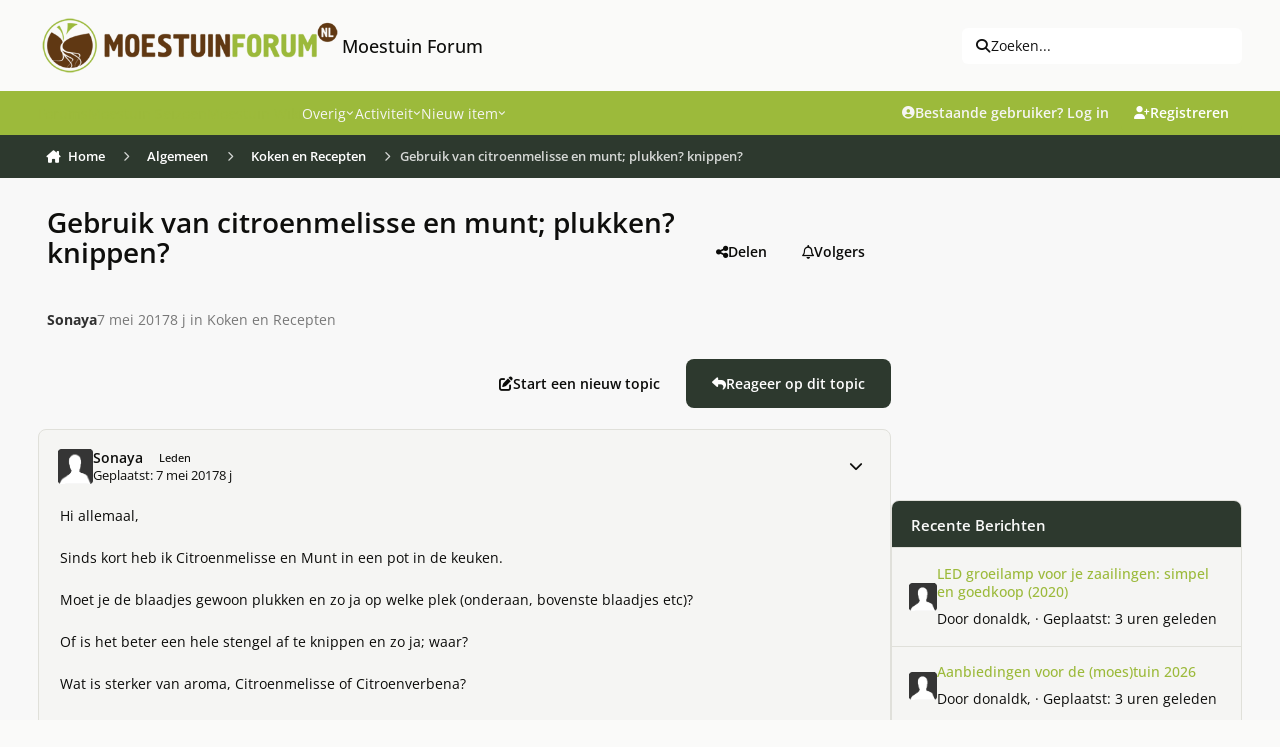

--- FILE ---
content_type: text/html;charset=UTF-8
request_url: https://www.moestuinforum.nl/topic/21060-gebruik-van-citroenmelisse-en-munt-plukken-knippen/
body_size: 43928
content:
<!DOCTYPE html>
<html lang="nl-NL" dir="ltr" 

data-ips-path="/topic/21060-gebruik-van-citroenmelisse-en-munt-plukken-knippen/"
data-ips-scheme='light'
data-ips-scheme-active='light'
data-ips-scheme-default='light'
data-ips-theme="6"
data-ips-scheme-toggle="false"


    data-ips-guest


data-ips-theme-setting-change-scheme='0'
data-ips-theme-setting-link-panels='1'
data-ips-theme-setting-nav-bar-icons='0'
data-ips-theme-setting-mobile-icons-location='footer'
data-ips-theme-setting-mobile-footer-labels='1'
data-ips-theme-setting-sticky-sidebar='1'
data-ips-theme-setting-flip-sidebar='0'

data-ips-layout='default'


	data-ips-setting-compact-richtext


>
	<head data-ips-hook="head">
		<meta charset="utf-8">
		<title data-ips-hook="title">Gebruik van citroenmelisse en munt; plukken? knippen? - Koken en Recepten - Moestuin Forum</title>
		
		
		
			

<!-- IPS Data Layer Start -->
<script>
    /* IPS Configuration */
    const IpsDataLayerConfig = {"_events":{"account_login":{"enabled":true,"formatted_name":"account_login"},"account_logout":{"enabled":true,"formatted_name":"account_logout"},"account_register":{"enabled":true,"formatted_name":"account_register"},"content_comment":{"enabled":false,"formatted_name":"content_comment"},"content_create":{"enabled":false,"formatted_name":"content_create"},"content_react":{"enabled":false,"formatted_name":"content_react"},"content_view":{"enabled":false,"formatted_name":"content_view"},"search":{"enabled":true,"formatted_name":"search"}},"_properties":{"content_container_url":{"event_keys":["content_*","filter_*","sort","file_download"],"pii":false,"formatted_name":"content_container_url","enabled":true,"type":"string","page_level":true},"content_id":{"event_keys":["content_*","file_download"],"pii":false,"formatted_name":"content_id","enabled":true,"type":"number","page_level":true},"author_name":{"event_keys":["content_*","social_reply","file_download"],"pii":true,"formatted_name":"author_name","enabled":true,"type":"string","page_level":true},"content_title":{"event_keys":["content_*","file_download"],"pii":true,"formatted_name":"content_title","enabled":true,"type":"string","page_level":true},"content_url":{"event_keys":["content_*","file_download"],"pii":false,"formatted_name":"content_url","enabled":true,"type":"string","page_level":true},"author_id":{"event_keys":["content_*","social_reply","file_download"],"pii":true,"formatted_name":"author_id","enabled":true,"type":"number | string","replace_with_sso":true,"page_level":true},"comment_type":{"event_keys":["content_comment","content_react","content_quote"],"pii":false,"formatted_name":"comment_type","enabled":true,"type":"string","page_level":false},"comment_url":{"event_keys":["content_comment","content_react","content_quote"],"pii":false,"formatted_name":"comment_url","enabled":true,"type":"string","page_level":false},"community_area":{"event_keys":["filter_*","sort"],"pii":false,"formatted_name":"community_area","enabled":true,"type":"string","page_level":true},"content_age":{"event_keys":["content_*","file_download"],"pii":false,"formatted_name":"content_age","enabled":true,"type":"number","page_level":true},"content_anonymous":{"event_keys":["content_*","filter_*","sort","file_download"],"pii":false,"formatted_name":"content_anonymous","enabled":true,"type":"boolean","page_level":true,"default":false},"content_area":{"event_keys":["content_*","filter_*","sort","file_download"],"pii":false,"formatted_name":"content_area","enabled":true,"type":"string","page_level":true},"content_container_id":{"event_keys":["content_*","filter_*","sort","file_download"],"pii":false,"formatted_name":"content_container_id","enabled":true,"type":"number","page_level":true},"content_container_name":{"event_keys":["content_*","filter_*","sort","file_download"],"pii":false,"formatted_name":"content_container_name","enabled":true,"type":"string","page_level":true},"content_container_path":{"event_keys":["content_*"],"pii":false,"formatted_name":"content_container_path","enabled":false,"type":"array","page_level":true,"default":[]},"content_is_followed":{"event_keys":["content_*","filter_*","sort","file_download"],"pii":false,"formatted_name":"content_is_followed","enabled":true,"type":"boolean","page_level":true},"content_type":{"event_keys":["content_*","filter_*","sort","file_download"],"pii":false,"formatted_name":"content_type","enabled":true,"type":"string","page_level":true},"file_name":{"event_keys":["file_download"],"pii":false,"formatted_name":"file_name","enabled":true,"type":"string","page_level":false},"content_container_type":{"event_keys":["content_*","filter_*","sort","file_download"],"pii":false,"formatted_name":"content_container_type","enabled":true,"type":"string","page_level":true},"page_number":{"event_keys":["content_view","query","filter","sort"],"pii":false,"formatted_name":"page_number","enabled":true,"type":"number","page_level":true},"comment_id":{"event_keys":["content_comment","content_react","content_quote"],"pii":false,"formatted_name":"comment_id","enabled":true,"type":"number","page_level":false},"ips_key":{"event_keys":["*"],"pii":false,"formatted_name":"ips_key","enabled":false,"type":"string","page_level":true},"ips_time":{"event_keys":["*"],"pii":false,"formatted_name":"ips_time","enabled":true,"type":"number","page_level":true},"logged_in":{"event_keys":[],"pii":false,"formatted_name":"logged_in","enabled":true,"type":"number","page_level":true},"logged_in_time":{"event_keys":[],"pii":false,"formatted_name":"logged_in_time","enabled":true,"type":"number","page_level":true},"member_group":{"event_keys":[],"pii":false,"formatted_name":"member_group","enabled":true,"type":"string","page_level":true},"member_group_id":{"event_keys":[],"pii":false,"formatted_name":"member_group_id","enabled":true,"type":"number","page_level":true},"member_id":{"event_keys":[],"pii":true,"formatted_name":"member_id","enabled":true,"type":"number | string","page_level":true,"replace_with_sso":true},"member_name":{"event_keys":[],"pii":true,"formatted_name":"member_name","enabled":true,"type":"string","page_level":true},"profile_group":{"event_keys":["social_*"],"pii":false,"formatted_name":"profile_group","enabled":true,"type":"string","page_level":true},"profile_group_id":{"event_keys":["social_*"],"pii":false,"formatted_name":"profile_group_id","enabled":true,"type":"number","page_level":true},"profile_id":{"event_keys":["social_*"],"pii":true,"formatted_name":"profile_id","enabled":true,"type":"number | string","page_level":true,"replace_with_sso":true},"profile_name":{"event_keys":["social_*"],"pii":true,"formatted_name":"profile_name","enabled":true,"type":"string","page_level":true},"reaction_type":{"event_keys":["content_react"],"pii":false,"formatted_name":"reaction_type","enabled":true,"type":"string","page_level":false},"view_location":{"event_keys":["*_view"],"pii":false,"formatted_name":"view_location","enabled":true,"type":"string","page_level":true,"default":"page"},"sort_by":{"event_keys":["*sort"],"pii":false,"formatted_name":"sort_by","enabled":true,"type":"string","page_level":true},"sort_direction":{"event_keys":["*sort"],"pii":false,"formatted_name":"sort_direction","enabled":true,"type":"string","page_level":true},"query":{"event_keys":["search"],"pii":false,"formatted_name":"query","enabled":true,"type":"string","page_level":false},"filter_title":{"event_keys":["filter_*"],"pii":false,"formatted_name":"filter_title","enabled":true,"type":"string","page_level":false},"message_recipient_count":{"event_keys":["content_*","filter_*","sort","file_download"],"pii":false,"formatted_name":"message_recipient_count","enabled":true,"type":"number | null","default":null,"page_level":true}},"_pii":false,"_pii_groups":[["author_id","author_name"],["member_id","member_name"],["profile_id","profile_name"]]};

    /* IPS Context */
    const IpsDataLayerContext = {"content_container_url":"https:\/\/www.moestuinforum.nl\/forum\/18-koken-en-recepten\/","content_id":21060,"author_name":null,"content_title":null,"content_url":"https:\/\/www.moestuinforum.nl\/topic\/21060-gebruik-van-citroenmelisse-en-munt-plukken-knippen\/","author_id":null,"community_area":"Forum","content_age":3183,"content_anonymous":true,"content_area":"Forum","content_container_id":18,"content_container_name":"Koken en Recepten","content_is_followed":false,"content_type":"topic","content_container_type":"forums","page_number":null,"ips_time":null,"logged_in":0,"logged_in_time":null,"member_group":"Gasten","member_group_id":2,"member_id":null,"member_name":null,"profile_group":null,"profile_group_id":null,"profile_id":null,"profile_name":null,"view_location":"page","sort_by":null,"sort_direction":null,"message_recipient_count":null};

    /* IPS Events */
    const IpsDataLayerEvents = [];
</script>


<!-- Handlers -->

<!-- Initializers -->
<script> let initcodegtm = context => { if ( !(context instanceof Object) ) { return; } /* Set the key and time */ let ips_time = IpsDataLayerConfig._properties.ips_time.enabled ? IpsDataLayerConfig._properties.ips_time.formatted_name : false; let ips_key = IpsDataLayerConfig._properties.ips_key.enabled ? IpsDataLayerConfig._properties.ips_key.formatted_name : false; if ( ips_time ) { context[ips_time] = Math.floor( Date.now() / 1000 ); } if ( ips_key ) { let s = i => { return Math.floor((1 + Math.random()) * Math.pow(16, i)) .toString(16) .substring(1); }; let mt = Date.now(); let sec = Math.floor(mt / 1000); let secString = sec.toString(16); secString = secString.substring( secString.length - 8 ); let ms = ( mt - ( sec * 1000 ) ) * 1000; /* milliseconds*/ let msString = (ms + 0x100000).toString(16).substring(1); let randomId = secString + msString + s(1) + '.' + s(4) + s(4); context[ips_key] = randomId; } for ( let i in context ) { if ( context[i] === null ) { context[i] = undefined; } } try { if (context instanceof Object) { window.dataLayer = window.dataLayer || []; window.dataLayer.push(context); return; } Debug.log( 'Invalid Data Layer Context: The IPS GTM Data Layer Initializer failed because the context wasn\'t an Object' ); } catch (e) { Debug.error('Bad Data Layer Initializer: Event initializer failed!'); } }; initcodegtm(IpsDataLayerContext || {}); </script>
<!-- END Initializers -->

<!-- Head Snippets -->

<!-- END Head Snippets -->

<!-- Event Callbacks -->
<script>
const IpsDataLayerEventHandlers = [
    ( () => _event => { try { if ( (_event._properties instanceof Object) && (typeof _event._key === 'string')) { window.dataLayer = window.dataLayer || []; let properties = {}; for ( let pKey in _event._properties ) { properties[_event._key + '.' + pKey] = _event._properties[pKey]; } window.dataLayer.push( { ...properties, 'event': _event._key } ); return; } Debug.log( 'Invalid Data Layer Event: An event wasn\'t processed by the IPS GTM Data Layer Handler. The event\'s _key has to be a string, and its _properties has to be an Object.' ); } catch (e) { Debug.error( e ); } } )
]
</script>
<!-- END Event Callbacks -->

<!-- Properties Callbacks -->
<script>
const IpsDataLayerPropertiesHandlers = [
    ( () => _properties => { try { if ( _properties instanceof Object ) { delete _properties.event; /* this cannot be set since this handler is NOT for adding GTM events*/ window.dataLayer = window.dataLayer || []; window.dataLayer.push( _properties ); } } catch (e) { Debug.error( e ); } } )
]
</script>
<!-- END Properties Callbacks -->

<!-- END Handlers -->

<!-- IPS Data Layer End -->

		
		

		


		
			<!-- Global site tag (gtag.js) - Google Analytics -->
<script async src="https://www.googletagmanager.com/gtag/js?id=UA-18146654-1"></script>
<script>
  window.dataLayer = window.dataLayer || [];
  function gtag(){dataLayer.push(arguments);}
  gtag('js', new Date());

  gtag('config', 'UA-18146654-1');
</script>

		
		
		
		
		


	<!--!Font Awesome Free 6 by @fontawesome - https://fontawesome.com License - https://fontawesome.com/license/free Copyright 2024 Fonticons, Inc.-->
	<link rel='stylesheet' href='//www.moestuinforum.nl/applications/core/interface/static/fontawesome/css/all.min.css?v=6.7.2'>



	<link rel='stylesheet' href='//www.moestuinforum.nl/static/css/core_global_framework_framework.css?v=d80e32ee5f1765373499'>

	<link rel='stylesheet' href='//www.moestuinforum.nl/static/css/core_global_flags.css?v=d80e32ee5f1765373499'>

	<link rel='stylesheet' href='//www.moestuinforum.nl/static/css/core_front_core.css?v=d80e32ee5f1765373499'>

	<link rel='stylesheet' href='//www.moestuinforum.nl/static/css/forums_front_forums.css?v=d80e32ee5f1765373499'>

	<link rel='stylesheet' href='//www.moestuinforum.nl/static/css/forums_front_topics.css?v=d80e32ee5f1765373499'>


<!-- Content Config CSS Properties -->
<style id="contentOptionsCSS">
    :root {
        --i-embed-max-width: 500px;
        --i-embed-default-width: 500px;
        --i-embed-media-max-width: 100%;
    }
</style>



	
		<link rel='stylesheet' href='https://www.moestuinforum.nl/uploads/monthly_2026_01/theme.css.1b9f7902cd25554456e665f52437c4a0.css'>
	
	
	<style id="themeVariables">
		
			:root{

--set__i-avatar-radius: 0;
--light__i-primary: hsl(74 52% 48%);
--light__i-primary-relative-l: 63;
--light__i-secondary: hsl(125 11% 20%);
--light__i-secondary-relative-l: 20;
--set__i-change-scheme: 0;
--set__i-font-family: var(--i-font-family_open-sans);
--set__i-user-content-font-size: 100;
--light__i-color_root: hsl(55 8% 4%);
--set__i-position-navigation: 4;
--set__i-position-search: 3;
--light__i-headerPrimary--ba-co: var(--i-primary);
--light__i-headerSecondary--ba-co: hsl(125 11% 20%);
--light__i-headerPrimary--co: var(--i-base_2);
--light__i-headerMobile--ba-co: hsl(0 0% 97%);
--light__i-footer--ba-co: hsl(74 52% 48%);
--light__i-footer--co: hsl(0 0% 19%);
--light__i-body--ba-co: var(--i-base_1);
--data-ips-theme-setting-change-scheme: 0;
--data-ips-theme-setting-flip-sidebar: 0;
--set__i-default-scheme: light;
--light__i-color_soft: var(--i-base-contrast_6);
--light__i-mobileFooter--ba-co: var(--i-primary);
--light__i-boxHeader--ba-co: var(--i-primary);
--light__i-box--ba-co: var(--i-base_2);
--light__i-boxHeader--co: var(--i-base_1);
--light__i-widget-header--ba-co: hsl(125 11% 20%);
--light__i-widget-header--co: var(--i-base_1);
--set__i-position-logo: 1;
--set__i-header-top--he: 91;
--set__i-header-primary--he: 44;
--set__i-header-secondary--he: 43;
--light__i-headerTop--ba-co: var(--i-base_1);
--light__i-headerTop--co: var(--i-base-contrast_6);
--light__i-primary-button--ba-co: hsl(125 11% 20%);
--light__i-secondary-button--ba-co: hsl(125 11% 20%);
--light__i-base-l: 89;
--light__i-base-c: 8;
--light__i-base-h: 103;
--set__mobile-logo-light: url('https://www.moestuinforum.nl/uploads/set_resources_6/6d538d11ecfced46f459ee300b5e80ec_site_logo.png.2b47676d9f2f1b8e835e50f5627f8b9d_044367.png');
--set__mobile-logo-dark: url('https://kiem.groenforum.nl/uploads/monthly_2025_05/site_logo_5b116a.png');
--data-ips-theme-setting-mobile-icons-location: footer;
--light__i-link--co: var(--i-primary-dark);
--light__i-link-hover--co: hsl(70 98% 16%);
--set__logo-light: url('https://www.moestuinforum.nl/uploads/set_resources_6/6d538d11ecfced46f459ee300b5e80ec_site_logo.png.2b47676d9f2f1b8e835e50f5627f8b9d_2ec1c0.png');

}
		
	</style>

	
		<style id="themeCustomCSS">
			 body{width:100%;height:100px;background-image:url(https://www.moestuinforum.nl/uploads/monthly_2023_03/background.jpg.7713ba7a1c376a9771556e108fd77c0d.jpg);background-size:cover;background-position:center top;background-repeat:no-repeat;background-attachment:fixed;}@media (max-width:767px){.ipsTabs__tab{padding:0.7em 0.0em;font-weight:500;}}.ipsForm.ipsForm--vertical.ipsForm--create-blog.ipsForm--template #select_blog_allow_anonymous_comments{display:none;}.ipsForm.ipsForm--vertical.ipsForm--create-blog.ipsForm--template #select_blog_blog_enable_rss{display:none;}.ipsBadge--rare{font-size:0.5em;}li.i-padding_2:has(> div.elUserNav_achievements){display:none !important;}@media (hover:none) and (pointer:coarse){.ipsRichText abbr[title]{text-underline-offset:1px !important;}}#ipsLayout{max-width:1600px;margin:0 auto;background-color:#f8f8f8;box-shadow:0 0 10px rgba(0,0,0,0.2);}.ipsPhotoPanel__primary::first-line{color:rgb(93, 93, 93) !important;}.ipsData__item--notification[data-ips-read] .ipsData__title a{font-weight:normal;}.ipsData__icon > span.ipsUserPhoto:nth-child(2){display:none;}.ipsData__icon .ipsUserPhoto:has(~ .ipsUserPhoto){transform:scale(1);}.ipsMenu.ipsMenu_normal.ipsHide.ipsMenu_bottomCenter > .i-padding_2{display:none;}.cWidgetContainer.cWidgetContainer--main{margin-bottom:0;}.i-padding_1.i-flex.i-flex-wrap_wrap.i-align-items_center.i-gap_1.i-background_2.i-border-bottom_3 .i-flex_11 .ipsButton--primary{--i-button--ba-co:E0E0DE;--i-button--co:none;}.i-color_soft.i-font-size_-1.ipsEdited{margin-top:6px;}.ipsStreamItem ~ .ipsStream__time{margin-top:0em;}.ipsStreamItem__header:has(> .ipsStreamItem__summary) span[data-ipstooltip=""]{display:none;}div.ipsStreamItem__iconCell > a.ipsUserPhoto.ipsUserPhoto--fluid{display:none;}.ipsContentWrap > .cNotificationList{display:none;}.i-color_soft.i-font-size_-1.ipsEdited{font-size:12px;color:rgb(44, 43, 43);font-style:italic;font-weight:normal;}.ipsFluid{flex-wrap:nowrap;}.ipsSearchDialog__modal{max-width:1000px;}.ipsUserNav__icon.fa-regular.fa-bell, .ipsUserNav__icon.fa-regular.fa-envelope, .ipsUserNav__icon.fa-regular.fa-flag, .ipsUserNav__icon.fa-regular.fa-file-lines{font-size:1.3em;}.ipsUserNav__text{font-size:1.1em;}li[data-el="inbox"]{padding:1;margin:1;}h3[data-ips-hook="title"] a{color:hsl(0 0% 19%);}.ipsData__last-primary a{color:hsl(0 0% 19%);}.ipsData__content .ipsData__last [data-ips-hook="userPhotoWithUrl"]{display:none !important;}.ipsUserNav__link .ipsUserPhoto{width:2.2em;}.ipsSearchPseudo{--i-search--ba-co:#efefef;--i-search-hover--ba-co:#e7e7e7;font-size:1em;}.ipsSearchDialog__filters{font-size:13px;}.ipsStream__time{display:inline-block;position:static;border-radius:20px;background:hsl(125, 11%, 20%);color:#fff;line-height:24.0px;font-size:13.0px;padding:0 20px;box-shadow:var(--item-timeline--boxShadow);margin-top:10px;margin-left:10px;}.ipsStreamItem__summary a{color:hsl(0 0% 19%);}.ipsData__title h4[data-ips-hook="title"] a{color:hsl(0 0% 19%);}.ipsBox.ipsBox--topicHeader{border:none;}.ipsPageHeader__row--footer{background-color:none;}.ipsBox.ipsBox--topicHeader.ipsPull{background-color:transparent;}.ipsPageHeader__row.ipsPageHeader__row--footer{background-color:transparent !important;}.ipsPhotoPanel__secondary .i-font-weight_600{font-weight:normal !important;}.ipsPhotoPanel.ipsPhotoPanel--inline .ipsUserPhoto.ipsUserPhoto--fluid{display:none !important;}.ipsBox.ipsBox--topicHeader.ipsPull{box-shadow:none !important;}.ipsPhotoPanel__primary a{color:hsl(0 0% 19%);}.ipsPhotoPanel__text .ipsPhotoPanel__primary{font-weight:bold;}.ipsPhotoPanel.ipsPhotoPanel--inline .ipsPhotoPanel__text .ipsPhotoPanel__secondary{color:rgb(119, 119, 119);}:where(.ipsPageHeader__row ~ .ipsPageHeader__row){border-top:none;padding-top:0em;}:where(:is(.ipsBox.ipsPageHeader, .ipsBox .ipsPageHeader) .ipsPageHeader__row){padding-bottom:1em;}.ipsPhotoPanel.ipsPhotoPanel--inline .ipsPhotoPanel__text{gap:.1em 0.5em;}.ipsBox.ipsBox--topicHeader.ipsPull .ipsPageHeader{padding:0.1em;}.ipsBox.ipsBox--topicHeader.ipsPull .ipsPageHeader .ipsPageHeader__row{padding:0.5em;}.ipsBreadcrumb ol li a{transition:background-color 0.3s ease, box-shadow 0.3s ease;padding:8px 8px;border-radius:4px;}.ipsBreadcrumb.ipsBreadcrumb--bottom{padding-top:4px;padding-bottom:4px;margin-top:2px;margin-bottom:2px;}.ipsBreadcrumb ol li a:hover{background-color:rgba(151, 153, 155, 0.2);box-shadow:0 0 10px rgba(71, 74, 78, 0.6);}.ipsBreadcrumb.ipsBreadcrumb--bottom a[data-action="defaultStream"]{transition:background-color 0.3s ease, box-shadow 0.3s ease;box-sizing:border-box;padding:8px 8px;}.ipsBreadcrumb.ipsBreadcrumb--bottom a[data-action="defaultStream"]:hover, .ipsBreadcrumb.ipsBreadcrumb--bottom a[data-action="defaultStream"]:focus{background-color:rgba(151, 153, 155, 0.2);box-shadow:0 0 10px rgba(71, 74, 78, 0.6) !important;border-radius:4px;}.ipsBreadcrumb{background-color:hsl(125, 11%, 20%);color:#fff;}.ipsBreadcrumb.ipsBreadcrumb--bottom{padding-left:4px;}[data-role="defaultStreamName"]{padding-right:12px;}.ipsBreadcrumb.ipsBreadcrumb--bottom i.fa-regular.fa-file-lines{padding-left:10px;}@media (max-width:979px){.ipsBreadcrumb--bottom{font-size:13px;display:flex;line-height:1.0;}.ipsBreadcrumb--mobile .ipsBreadcrumb__list{padding:0.3em;}}@media (max-width:768px){.ipsBreadcrumb--mobile .ipsBreadcrumb__list{padding:0em;}}.ipsBreadcrumb__list li:not(:last-child)::after{color:#fff;}.ipsWidget.ipsWidget--horizontal .ipsWidget__header{height:47px;padding-top:13px;}.ipsWidget.ipsWidget--vertical .ipsWidget__header{height:47px;padding-top:13px;}h3.ipsWidget__header{background-color:#9CBA3B;}.ipsWidget__header-secondary.i-color_soft{color:white !important;}.ipsBox__header{padding:0.5em 1.0em;}.ipsBox__header{height:50px;}.fa-regular.fa-file{margin-left:4px;}.ipsFooter__footer{margin-bottom:10px;}.ipsFooterLinks li:nth-child(4){display:none;}.mobile-footer-toggle{display:none;}.ipsFooter{padding:0em 0;}.focus-mega-footer-outer{background-color:#f3f5f2;padding:1.4em 0em 0.5em 0em;}.focus-mega-footer-inner{border-top:1px solid rgba(0, 0, 0, 0.15);margin-bottom:0px;margin-top:-20px;padding:10px;}.focus-mega-footer__columns{display:flex;justify-content:space-between;gap:10px;padding:45px;}.focus-mega-footer__column{flex:1;}.focus-mega-footer__column > :first-child{margin-top:0;}.focus-mega-footer__columns .focus-mega-footer__column:nth-child(2){padding-left:160px;}.focus-mega-footer__columns .focus-mega-footer__column:nth-child(3){padding-left:60px;}.focus-mega-footer-content{display:block;}.focus-mega-footer__column > h2, .focus-mega-footer__column > h3, .focus-mega-footer__column > h4, .focus-mega-footer__column > h5, .focus-mega-footer__column > h6{font-weight:bold;font-size:1.1em;color:rgb(var(--theme-text_dark));}.focus-mega-footer__column > *{margin-top:.6em;margin-bottom:.6em;}.footerLinks{padding:0;margin:0;list-style:none;}.footerLinks a{display:inline-block;line-height:25px;}@media (min-width:767px) and (max-width:979px){.ipsBreadcrumb--mobile:not([hidden]) ~ .ipsLayout__main{padding-top:20px;}.ipsFluid{flex-wrap:wrap;}}@media (min-width:769px) and (max-width:1200px){.focus-mega-footer__columns .focus-mega-footer__column:nth-child(2){padding-left:50px;}.focus-mega-footer__columns .focus-mega-footer__column:nth-child(3){padding-left:20px;}.focus-mega-footer__columns{padding:28px !important;}}@media (min-width:769px) and (max-width:1200px){body[pagecontroller="index"] .ipsLayout__columns{display:flex !important;flex-wrap:nowrap !important;}}@media (min-width:1201px) and (max-width:1400px){.focus-mega-footer__columns .focus-mega-footer__column:nth-child(2){padding-left:90px;}.focus-mega-footer__columns .focus-mega-footer__column:nth-child(3){padding-left:40px;}.focus-mega-footer__columns{padding:35px !important;}}@media (max-width:768px){body{background-image:none;}.focus-mega-footer__columns .focus-mega-footer__column:nth-child(2){padding-left:0 !important;}.focus-mega-footer__columns .focus-mega-footer__column:nth-child(3){padding-left:0 !important;}.focus-mega-footer__columns{flex-direction:column;gap:20px;}.focus-mega-footer__column{width:100%;flex:none}.mobile-footer-toggle{display:block;background-color:#f0f0f0;padding:6px;text-align:center;cursor:pointer;border-top:1px solid #ccc;}.focus-mega-footer-content{display:none;}.ipsFluid{flex-wrap:wrap;}.ipsFooter__align{gap:0.2em 0em;}.ipsFooter__footer{height:auto;}.ipsFooter{background:#f0f0f0;}#footerToggleBtn{background:none;border:none;font-size:0.9em;cursor:pointer;color:#333;}.focus-mega-footer-content.expanded{display:block;}.focus-mega-footer-inner{border-top:none;}.focus-mega-footer-outer{padding:0;}.ipsBreadcrumb ol li:not(:last-child)::after{margin-right:-1em;margin-left:-1em;margin-top:0.22em;}li[aria-current="location"] span[itemprop="name"]{margin-left:0.6em;}.ipsButtonBar > *{padding:.2em;}.ipsBox.ipsBox--topicHeader.ipsPull .ipsPageHeader{padding:1.0em;}.ipsBox.ipsBox--topicHeader.ipsPull .ipsPageHeader .ipsPageHeader__row{padding:0.5em;}.ipsBreadcrumb{padding:4px;}}.ipsBreadcrumb--mobile{font-size:13px;display:flex;line-height:1.1;}.ipsMobileNavIcons__button .ipsUserPhoto{width:2.3em;}@media (max-width:500px){:where(.ipsTime__long){display:inline !important;}}@media (max-width:500px){:where(.ipsTime__short){display:none !important;}}.ipsEmbedded_og:not(#x){max-width:300px;}.ipsEmbedded_og__description{margin-top:1em;font-size:1.1em;font-weight:600;}.ipsMobileFooter{position:fixed;bottom:0;left:0;width:100%;z-index:9999;}.ipsMobileFooter:nth-of-type(2){display:none;}@media (max-width:768px){.ipsLayout__app{margin-bottom:55px;}}.ipsBox .ipsEntry.ipsEntry--simple, .ipsWidget .ipsEntry.ipsEntry--simple, .ipsDialog .ipsEntry.ipsEntry--simple{border-top:6px solid var(--i-background_4) !important;background-color:var(--i-box--ba-co) !important;border-radius:var(--i-box--bo-ra) !important;box-shadow:var(--i-box--bo-sh) !important;border-width:var(--i-box--bo-wi) !important;border-style:var(--i-box--bo-st) !important;border-color:var(--i-box--bo-co) !important;margin-bottom:10px;}section.ipsBox.ipsBox--comments.ipsPull > .ipsBox__header, section.ipsBox.ipsBox--comments.ipsPull > .ipsWidget__header, section.ipsBox.ipsBox--comments.ipsPull > .ipsInnerBox__header{border-bottom-left-radius:calc(var(--i-box--bo-ra) - var(--i-box--bo-wi));border-bottom-right-radius:calc(var(--i-box--bo-ra) - var(--i-box--bo-wi));margin-bottom:10px;}section.ipsBox.ipsBox--comments.ipsPull{border-style:none !important;}.ipsComposeAreaWrapper{padding:var(--i-sp_2);background-color:var(--i-box--ba-co);border-radius:var(--i-box--bo-ra);box-shadow:var(--i-box--bo-sh);border-width:var(--i-box--bo-wi);border-style:var(--i-box--bo-st);border-color:var(--i-box--bo-co);}@media (max-width:768px){@supports (selector(a:has(b))){header.ipsPageHeader.ipsPageHeader--blogs-grid{padding-top:25px !important;}}}label[for="check_blog_entry_publish"]{display:none;}.ipsCoverPhoto__container--default:has(.ipsFallbackImage){display:none;}
		</style>
	

	


		



	<meta name="viewport" content="width=device-width, initial-scale=1, viewport-fit=cover">
	<meta name="apple-mobile-web-app-status-bar-style" content="black-translucent">
	
	
		
		
	
	
		<meta name="twitter:card" content="summary">
	
	
	
		
			
				
					<meta property="og:title" content="Gebruik van citroenmelisse en munt; plukken? knippen?">
				
			
		
	
		
			
				
					<meta property="og:type" content="website">
				
			
		
	
		
			
				
					<meta property="og:url" content="https://www.moestuinforum.nl/topic/21060-gebruik-van-citroenmelisse-en-munt-plukken-knippen/">
				
			
		
	
		
			
				
					<meta name="description" content="Hi allemaal, Sinds kort heb ik Citroenmelisse en Munt in een pot in de keuken. Moet je de blaadjes gewoon plukken en zo ja op welke plek (onderaan, bovenste blaadjes etc)? Of is het beter een hele stengel af te knippen en zo ja; waar? Wat is sterker van aroma, Citroenmelisse of Citroenverbena? Gr...">
				
			
		
	
		
			
				
					<meta property="og:description" content="Hi allemaal, Sinds kort heb ik Citroenmelisse en Munt in een pot in de keuken. Moet je de blaadjes gewoon plukken en zo ja op welke plek (onderaan, bovenste blaadjes etc)? Of is het beter een hele stengel af te knippen en zo ja; waar? Wat is sterker van aroma, Citroenmelisse of Citroenverbena? Gr...">
				
			
		
	
		
			
				
					<meta property="og:updated_time" content="2017-06-11T07:33:34Z">
				
			
		
	
		
			
				
					<meta property="og:site_name" content="Moestuin Forum">
				
			
		
	
		
			
				
					<meta property="og:locale" content="nl_NL">
				
			
		
	
	
		
			<link rel="canonical" href="https://www.moestuinforum.nl/topic/21060-gebruik-van-citroenmelisse-en-munt-plukken-knippen/">
		
	
	
	
	
	
	<link rel="manifest" href="https://www.moestuinforum.nl/manifest.webmanifest/">
	
	

	
	
		
	
		
	
		
	
		
	
		
	
		
	
		
	
		
	
		
	
		
	
		
	
		
	
		
	
		
	
		
	
		
	
		
	
		
	
		
	
		
	
		
	
		
	
		
	
		
			<link rel="apple-touch-icon" href="https://www.moestuinforum.nl/uploads/monthly_2025_08/apple-touch-icon-180x180.png?v=1754047788">
		
	

	
	
		<meta name="apple-mobile-web-app-capable" content="yes">
		<meta name="mobile-web-app-capable" content="yes">
		
			
		
			
				
				
				<link rel="apple-touch-startup-image" media="screen and (device-width: 320px) and (device-height: 568px) and (-webkit-device-pixel-ratio: 2) and (orientation: landscape)" href="https://www.moestuinforum.nl/uploads/monthly_2025_08/apple-startup-1136x640.png?v=1754047788">
			
		
			
				
				
				<link rel="apple-touch-startup-image" media="screen and (device-width: 375px) and (device-height: 812px) and (-webkit-device-pixel-ratio: 3) and (orientation: landscape)" href="https://www.moestuinforum.nl/uploads/monthly_2025_08/apple-startup-2436x1125.png?v=1754047788">
			
		
			
				
				
				<link rel="apple-touch-startup-image" media="screen and (device-width: 414px) and (device-height: 896px) and (-webkit-device-pixel-ratio: 2) and (orientation: landscape)" href="https://www.moestuinforum.nl/uploads/monthly_2025_08/apple-startup-1792x828.png?v=1754047788">
			
		
			
				
				
				<link rel="apple-touch-startup-image" media="screen and (device-width: 414px) and (device-height: 896px) and (-webkit-device-pixel-ratio: 2) and (orientation: portrait)" href="https://www.moestuinforum.nl/uploads/monthly_2025_08/apple-startup-828x1792.png?v=1754047788">
			
		
			
				
				
				<link rel="apple-touch-startup-image" media="screen and (device-width: 375px) and (device-height: 667px) and (-webkit-device-pixel-ratio: 2) and (orientation: landscape)" href="https://www.moestuinforum.nl/uploads/monthly_2025_08/apple-startup-1334x750.png?v=1754047788">
			
		
			
				
				
				<link rel="apple-touch-startup-image" media="screen and (device-width: 414px) and (device-height: 896px) and (-webkit-device-pixel-ratio: 3) and (orientation: portrait)" href="https://www.moestuinforum.nl/uploads/monthly_2025_08/apple-startup-1242x2688.png?v=1754047788">
			
		
			
				
				
				<link rel="apple-touch-startup-image" media="screen and (device-width: 414px) and (device-height: 736px) and (-webkit-device-pixel-ratio: 3) and (orientation: landscape)" href="https://www.moestuinforum.nl/uploads/monthly_2025_08/apple-startup-2208x1242.png?v=1754047788">
			
		
			
				
				
				<link rel="apple-touch-startup-image" media="screen and (device-width: 375px) and (device-height: 812px) and (-webkit-device-pixel-ratio: 3) and (orientation: portrait)" href="https://www.moestuinforum.nl/uploads/monthly_2025_08/apple-startup-1125x2436.png?v=1754047788">
			
		
			
				
				
				<link rel="apple-touch-startup-image" media="screen and (device-width: 414px) and (device-height: 736px) and (-webkit-device-pixel-ratio: 3) and (orientation: portrait)" href="https://www.moestuinforum.nl/uploads/monthly_2025_08/apple-startup-1242x2208.png?v=1754047788">
			
		
			
				
				
				<link rel="apple-touch-startup-image" media="screen and (device-width: 1024px) and (device-height: 1366px) and (-webkit-device-pixel-ratio: 2) and (orientation: landscape)" href="https://www.moestuinforum.nl/uploads/monthly_2025_08/apple-startup-2732x2048.png?v=1754047788">
			
		
			
				
				
				<link rel="apple-touch-startup-image" media="screen and (device-width: 414px) and (device-height: 896px) and (-webkit-device-pixel-ratio: 3) and (orientation: landscape)" href="https://www.moestuinforum.nl/uploads/monthly_2025_08/apple-startup-2688x1242.png?v=1754047788">
			
		
			
				
				
				<link rel="apple-touch-startup-image" media="screen and (device-width: 834px) and (device-height: 1112px) and (-webkit-device-pixel-ratio: 2) and (orientation: landscape)" href="https://www.moestuinforum.nl/uploads/monthly_2025_08/apple-startup-2224x1668.png?v=1754047788">
			
		
			
				
				
				<link rel="apple-touch-startup-image" media="screen and (device-width: 375px) and (device-height: 667px) and (-webkit-device-pixel-ratio: 2) and (orientation: portrait)" href="https://www.moestuinforum.nl/uploads/monthly_2025_08/apple-startup-750x1334.png?v=1754047788">
			
		
			
				
				
				<link rel="apple-touch-startup-image" media="screen and (device-width: 1024px) and (device-height: 1366px) and (-webkit-device-pixel-ratio: 2) and (orientation: portrait)" href="https://www.moestuinforum.nl/uploads/monthly_2025_08/apple-startup-2048x2732.png?v=1754047788">
			
		
			
				
				
				<link rel="apple-touch-startup-image" media="screen and (device-width: 834px) and (device-height: 1194px) and (-webkit-device-pixel-ratio: 2) and (orientation: landscape)" href="https://www.moestuinforum.nl/uploads/monthly_2025_08/apple-startup-2388x1668.png?v=1754047788">
			
		
			
				
				
				<link rel="apple-touch-startup-image" media="screen and (device-width: 834px) and (device-height: 1112px) and (-webkit-device-pixel-ratio: 2) and (orientation: portrait)" href="https://www.moestuinforum.nl/uploads/monthly_2025_08/apple-startup-1668x2224.png?v=1754047788">
			
		
			
				
				
				<link rel="apple-touch-startup-image" media="screen and (device-width: 320px) and (device-height: 568px) and (-webkit-device-pixel-ratio: 2) and (orientation: portrait)" href="https://www.moestuinforum.nl/uploads/monthly_2025_08/apple-startup-640x1136.png?v=1754047788">
			
		
			
				
				
				<link rel="apple-touch-startup-image" media="screen and (device-width: 834px) and (device-height: 1194px) and (-webkit-device-pixel-ratio: 2) and (orientation: portrait)" href="https://www.moestuinforum.nl/uploads/monthly_2025_08/apple-startup-1668x2388.png?v=1754047788">
			
		
			
				
				
				<link rel="apple-touch-startup-image" media="screen and (device-width: 768px) and (device-height: 1024px) and (-webkit-device-pixel-ratio: 2) and (orientation: landscape)" href="https://www.moestuinforum.nl/uploads/monthly_2025_08/apple-startup-2048x1536.png?v=1754047788">
			
		
			
				
				
				<link rel="apple-touch-startup-image" media="screen and (device-width: 768px) and (device-height: 1024px) and (-webkit-device-pixel-ratio: 2) and (orientation: portrait)" href="https://www.moestuinforum.nl/uploads/monthly_2025_08/apple-startup-1536x2048.png?v=1754047788">
			
		
			
				
				
				<link rel="apple-touch-startup-image" media="screen and (device-width: 1180px) and (device-height: 820px) and (-webkit-device-pixel-ratio: 2) and (orientation: landscape)" href="https://www.moestuinforum.nl/uploads/monthly_2025_08/apple-startup-2360x1640.png?v=1754047788">
			
		
			
				
				
				<link rel="apple-touch-startup-image" media="screen and (device-width: 1180px) and (device-height: 820px) and (-webkit-device-pixel-ratio: 2) and (orientation: portrait)" href="https://www.moestuinforum.nl/uploads/monthly_2025_08/apple-startup-1640x2360.png?v=1754047788">
			
		
			
				
				
				<link rel="apple-touch-startup-image" media="screen and (device-width: 1080px) and (device-height: 810px) and (-webkit-device-pixel-ratio: 2) and (orientation: landscape)" href="https://www.moestuinforum.nl/uploads/monthly_2025_08/apple-startup-2160x1620.png?v=1754047788">
			
		
			
				
				
				<link rel="apple-touch-startup-image" media="screen and (device-width: 1080px) and (device-height: 810px) and (-webkit-device-pixel-ratio: 2) and (orientation: portrait)" href="https://www.moestuinforum.nl/uploads/monthly_2025_08/apple-startup-1620x2160.png?v=1754047788">
			
		
			
				
				
				<link rel="apple-touch-startup-image" media="screen and (device-width: 428px) and (device-height: 926px) and (-webkit-device-pixel-ratio: 3) and (orientation: landscape)" href="https://www.moestuinforum.nl/uploads/monthly_2025_08/apple-startup-2778x1284.png?v=1754047788">
			
		
			
				
				
				<link rel="apple-touch-startup-image" media="screen and (device-width: 428px) and (device-height: 926px) and (-webkit-device-pixel-ratio: 3) and (orientation: portrait)" href="https://www.moestuinforum.nl/uploads/monthly_2025_08/apple-startup-1284x2778.png?v=1754047788">
			
		
			
				
				
				<link rel="apple-touch-startup-image" media="screen and (device-width: 390px) and (device-height: 844px) and (-webkit-device-pixel-ratio: 3) and (orientation: landscape)" href="https://www.moestuinforum.nl/uploads/monthly_2025_08/apple-startup-2532x1170.png?v=1754047788">
			
		
			
				
				
				<link rel="apple-touch-startup-image" media="screen and (device-width: 390px) and (device-height: 844px) and (-webkit-device-pixel-ratio: 3) and (orientation: portrait)" href="https://www.moestuinforum.nl/uploads/monthly_2025_08/apple-startup-1170x2532.png?v=1754047788">
			
		
			
				
				
				<link rel="apple-touch-startup-image" media="screen and (device-width: 360px) and (device-height: 780px) and (-webkit-device-pixel-ratio: 3) and (orientation: landscape)" href="https://www.moestuinforum.nl/uploads/monthly_2025_08/apple-startup-2340x1080.png?v=1754047788">
			
		
	


		

	
	<link rel='icon' href='https://www.moestuinforum.nl/uploads/monthly_2025_07/favicon-48px.ico' type="image/x-icon">

	</head>
	<body data-ips-hook="body" class="ipsApp ipsApp_front " data-contentClass="IPS\forums\Topic" data-controller="core.front.core.app,core.front.core.dataLayer" data-pageApp="forums" data-pageLocation="front" data-pageModule="forums" data-pageController="topic" data-id="21060" >
		<a href="#ipsLayout__main" class="ipsSkipToContent">Ga naar inhoud</a>
		
		
			

<!-- IPS Data Body Start -->

<!-- Handlers -->

<!-- END Handlers -->

<!-- IPS Data Layer Body End -->
		
		

<i-pull-to-refresh aria-hidden="true">
	<div class="iPullToRefresh"></div>
</i-pull-to-refresh>
		


	<i-pwa-install id="ipsPwaInstall">
		
		
			
		
			
		
			
		
			
		
			
		
			
		
			
		
			
		
			
		
			
		
			
		
			
		
			
		
			
		
			
		
			
		
			
		
			
		
			
		
			
		
			
		
			
		
			
		
			
				<img src="https://www.moestuinforum.nl/uploads/monthly_2025_08/apple-touch-icon-180x180.png" alt="" width="180" height="180" class="iPwaInstall__icon">
			
		
		<div class="iPwaInstall__content">
			<div class="iPwaInstall__title">Bekijk in de app</div>
			<p class="iPwaInstall__desc">Een betere manier om deze website te gebruiken. <strong>Meer informatie</strong>. </p>
		</div>
		<button type="button" class="iPwaInstall__learnMore" popovertarget="iPwaInstall__learnPopover">Meer informatie</button>
		<button type="button" class="iPwaInstall__dismiss" id="iPwaInstall__dismiss"><span aria-hidden="true">&times;</span><span class="ipsInvisible">Afwijzen</span></button>
	</i-pwa-install>
	
	<i-card popover id="iPwaInstall__learnPopover">
		<button class="iCardDismiss" type="button" tabindex="-1" popovertarget="iPwaInstall__learnPopover" popovertargetaction="hide">Close</button>
		<div class="iCard">
			<div class="iCard__content iPwaInstallPopover">
				<div class="i-flex i-gap_2">
					
						
					
						
					
						
					
						
					
						
					
						
					
						
					
						
					
						
					
						
					
						
					
						
					
						
					
						
					
						
					
						
					
						
					
						
					
						
					
						
					
						
					
						
					
						
					
						
							<img src="https://www.moestuinforum.nl/uploads/monthly_2025_08/apple-touch-icon-180x180.png" alt="" width="180" height="180" class="iPwaInstallPopover__icon">
						
					
					<div class="i-flex_11 i-align-self_center">
						<div class="i-font-weight_700 i-color_hard">Moestuin Forum</div>
						<p>Een app met volledig scherm op uw startscherm met pushmeldingen en meer.</p>
					</div>
				</div>

				<div class="iPwaInstallPopover__ios">
					<div class="iPwaInstallPopover__title">
						<svg xmlns="http://www.w3.org/2000/svg" viewBox="0 0 384 512"><path d="M318.7 268.7c-.2-36.7 16.4-64.4 50-84.8-18.8-26.9-47.2-41.7-84.7-44.6-35.5-2.8-74.3 20.7-88.5 20.7-15 0-49.4-19.7-76.4-19.7C63.3 141.2 4 184.8 4 273.5q0 39.3 14.4 81.2c12.8 36.7 59 126.7 107.2 125.2 25.2-.6 43-17.9 75.8-17.9 31.8 0 48.3 17.9 76.4 17.9 48.6-.7 90.4-82.5 102.6-119.3-65.2-30.7-61.7-90-61.7-91.9zm-56.6-164.2c27.3-32.4 24.8-61.9 24-72.5-24.1 1.4-52 16.4-67.9 34.9-17.5 19.8-27.8 44.3-25.6 71.9 26.1 2 49.9-11.4 69.5-34.3z"/></svg>
						<span>Om deze app op iOS en iPadOS te installeren</span>
					</div>
					<ol class="ipsList ipsList--bullets i-color_soft i-margin-top_2">
						<li>Tik op <svg xmlns='http://www.w3.org/2000/svg' viewBox='0 0 416 550.4' class='iPwaInstallPopover__svg'><pad d='M292.8 129.6 208 44.8l-84.8 84.8-22.4-22.4L208 0l107.2 107.2-22.4 22.4Z'/><pad d='M192 22.4h32v336h-32v-336Z'/><pad d='M368 550.4H48c-27.2 0-48-20.8-48-48v-288c0-27.2 20.8-48 48-48h112v32H48c-9.6 0-16 6.4-16 16v288c0 9.6 6.4 16 16 16h320c9.6 0 16-6.4 16-16v-288c0-9.6-6.4-16-16-16H256v-32h112c27.2 0 48 20.8 48 48v288c0 27.2-20.8 48-48 48Z'/></svg> Deelpictogram in Safari</li>
						<li>Blader door het menu en tik op <strong>Toevoegen aan startscherm</strong>.</li>
						<li>Tik op <strong>Toevoegen</strong> in de rechterbovenhoek.</li>
					</ol>
				</div>
				<div class="iPwaInstallPopover__android">
					<div class="iPwaInstallPopover__title">
						<svg xmlns="http://www.w3.org/2000/svg" viewBox="0 0 576 512"><path d="M420.6 301.9a24 24 0 1 1 24-24 24 24 0 0 1 -24 24m-265.1 0a24 24 0 1 1 24-24 24 24 0 0 1 -24 24m273.7-144.5 47.9-83a10 10 0 1 0 -17.3-10h0l-48.5 84.1a301.3 301.3 0 0 0 -246.6 0L116.2 64.5a10 10 0 1 0 -17.3 10h0l47.9 83C64.5 202.2 8.2 285.6 0 384H576c-8.2-98.5-64.5-181.8-146.9-226.6"/></svg>
						<span>Om deze app op Android te installeren</span>
					</div>
					<ol class="ipsList ipsList--bullets i-color_soft i-margin-top_2">
						<li>Tik op het menu met drie puntjes (⋮) in de rechterbovenhoek van de browser.</li>
						<li>Tik op <strong>Toevoegen aan startscherm</strong> of <strong>App installeren</strong>.</li>
						<li>Bevestig door op <strong>Installeren</strong> te tikken.</li>
					</ol>
				</div>
			</div>
		</div>
	</i-card>

		
		<div class="ipsLayout" id="ipsLayout" data-ips-hook="layout">
			
			<div class="ipsLayout__app" data-ips-hook="app">
				
				<div data-ips-hook="mobileHeader" class="ipsMobileHeader ipsResponsive_header--mobile">
					
<a href="https://www.moestuinforum.nl/" data-ips-hook="logo" class="ipsLogo ipsLogo--mobile" accesskey="1">
	
		

    
    
    
    <picture class='ipsLogo__image ipsLogo__image--light'>
        <source srcset="[data-uri]" media="(min-width: 980px)">
        <img src="https://www.moestuinforum.nl/uploads/set_resources_6/6d538d11ecfced46f459ee300b5e80ec_site_logo.png.2b47676d9f2f1b8e835e50f5627f8b9d_044367.png" width="472" height="99" alt='Moestuin Forum' data-ips-theme-image='mobile-logo-light'>
    </picture>

		

	
  	<div class="ipsLogo__text">
		<span class="ipsLogo__name" data-ips-theme-text="set__i-logo-text">Moestuin Forum</span>
		
			<span class="ipsLogo__slogan" data-ips-theme-text="set__i-logo-slogan"></span>
		
	</div>
</a>
					
<ul data-ips-hook="mobileNavHeader" class="ipsMobileNavIcons ipsResponsive_header--mobile">
	
		<li data-el="guest">
			<button type="button" class="ipsMobileNavIcons__button ipsMobileNavIcons__button--primary" aria-controls="ipsOffCanvas--guest" aria-expanded="false" data-ipscontrols>
				<span>Inloggen</span>
			</button>
		</li>
	
	
	
		
	
    
	
	
</ul>
				</div>
				
				


				
					
<nav class="ipsBreadcrumb ipsBreadcrumb--mobile ipsResponsive_header--mobile" aria-label="Breadcrumbs" >
	<ol itemscope itemtype="https://schema.org/BreadcrumbList" class="ipsBreadcrumb__list">
		<li itemprop="itemListElement" itemscope itemtype="https://schema.org/ListItem">
			<a title="Home" href="https://www.moestuinforum.nl/" itemprop="item">
				<i class="fa-solid fa-house-chimney"></i> <span itemprop="name">Home</span>
			</a>
			<meta itemprop="position" content="1">
		</li>
		
		
		
			
				<li itemprop="itemListElement" itemscope itemtype="https://schema.org/ListItem">
					<a href="https://www.moestuinforum.nl/forum/8-algemeen/" itemprop="item">
						<span itemprop="name">Algemeen </span>
					</a>
					<meta itemprop="position" content="2">
				</li>
			
			
		
			
				<li itemprop="itemListElement" itemscope itemtype="https://schema.org/ListItem">
					<a href="https://www.moestuinforum.nl/forum/18-koken-en-recepten/" itemprop="item">
						<span itemprop="name">Koken en Recepten </span>
					</a>
					<meta itemprop="position" content="3">
				</li>
			
			
		
			
				<li aria-current="location" itemprop="itemListElement" itemscope itemtype="https://schema.org/ListItem">
					<span itemprop="name">Gebruik van citroenmelisse en munt; plukken? knippen?</span>
					<meta itemprop="position" content="4">
				</li>
			
			
		
	</ol>
	<ul class="ipsBreadcrumb__feed" data-ips-hook="feed">
		
		<li >
			<a data-action="defaultStream" href="https://www.moestuinforum.nl/discover/" ><i class="fa-regular fa-file-lines"></i> <span data-role="defaultStreamName">Alle activiteit</span></a>
		</li>
	</ul>
</nav>
				
				
					<header data-ips-hook="header" class="ipsHeader ipsResponsive_header--desktop">
						
							<div class="ipsHeader__top" >
								<div class="ipsWidth ipsHeader__align">
									<div data-ips-header-position="1" class="ipsHeader__start">


	
		<div data-ips-header-content='logo'>
			<!-- logo -->
			
				
<a href="https://www.moestuinforum.nl/" data-ips-hook="logo" class="ipsLogo ipsLogo--desktop" accesskey="1">
	
		

    
    
    
    <picture class='ipsLogo__image ipsLogo__image--light'>
        <source srcset="[data-uri]" media="(max-width: 979px)">
        <img src="https://www.moestuinforum.nl/uploads/set_resources_6/6d538d11ecfced46f459ee300b5e80ec_site_logo.png.2b47676d9f2f1b8e835e50f5627f8b9d_2ec1c0.png" width="472" height="99" alt='Moestuin Forum' data-ips-theme-image='logo-light'>
    </picture>

		

	
  	<div class="ipsLogo__text">
		<span class="ipsLogo__name" data-ips-theme-text="set__i-logo-text">Moestuin Forum</span>
		
			<span class="ipsLogo__slogan" data-ips-theme-text="set__i-logo-slogan"></span>
		
	</div>
</a>
			
			
			    
			    
			    
			    
			
		</div>
	

	

	

	

	
</div>
									<div data-ips-header-position="2" class="ipsHeader__center">


	

	

	

	

	
</div>
									<div data-ips-header-position="3" class="ipsHeader__end">


	

	

	

	

	
		<div data-ips-header-content='search'>
			<!-- search -->
			
			
			    
			    
			    
			    
				    

	<button class='ipsSearchPseudo' popovertarget="ipsSearchDialog" type="button">
		<i class="fa-solid fa-magnifying-glass"></i>
		<span>Zoeken...</span>
	</button>

			    
			
		</div>
	
</div>
								</div>
							</div>
						
						
							<div data-ips-hook="primaryHeader" class="ipsHeader__primary" >
								<div class="ipsWidth ipsHeader__align">
									<div data-ips-header-position="4" class="ipsHeader__start">


	

	
		<div data-ips-header-content='navigation'>
			<!-- navigation -->
			
			
			    
				    


<nav data-ips-hook="navBar" class="ipsNav" aria-label="Primary">
	<i-navigation-menu>
		<ul class="ipsNavBar" data-role="menu">
			


	
		
		
			
		
		
		<li  data-id="10" data-active data-navApp="forums" data-navExt="Forums" >
			
			
				
					<a href="https://www.moestuinforum.nl"  data-navItem-id="10" aria-current="page">
						<span class="ipsNavBar__icon" aria-hidden="true">
							
								<i class="fa-solid" style="--icon:'\f075'"></i>
							
						</span>
						<span class="ipsNavBar__text">
							<span class="ipsNavBar__label">Forums</span>
						</span>
					</a>
				
			
		</li>
	

	
		
		
		
		<li  data-id="11"  data-navApp="blog" data-navExt="Blogs" >
			
			
				
					<a href="https://www.moestuinforum.nl/blogs/"  data-navItem-id="11" >
						<span class="ipsNavBar__icon" aria-hidden="true">
							
								<i class="fa-solid" style="--icon:'\f044'"></i>
							
						</span>
						<span class="ipsNavBar__text">
							<span class="ipsNavBar__label">Moestuin Seizoen</span>
						</span>
					</a>
				
			
		</li>
	

	
		
		
		
		<li  data-id="12"  data-navApp="cms" data-navExt="Pages" >
			
			
				
					<a href="https://www.moestuinforum.nl/encyclopedie.html/"  data-navItem-id="12" >
						<span class="ipsNavBar__icon" aria-hidden="true">
							
								<i class="fa-solid" style="--icon:'\f15c'"></i>
							
						</span>
						<span class="ipsNavBar__text">
							<span class="ipsNavBar__label">Moestuin Wiki</span>
						</span>
					</a>
				
			
		</li>
	

	
		
		
		
		<li  data-id="1"  data-navApp="core" data-navExt="Menu" >
			
			
				
					<button aria-expanded="false" aria-controls="elNavSecondary_1" data-ipscontrols type="button">
						<span class="ipsNavBar__icon" aria-hidden="true">
							
								<i class="fa-solid" style="--icon:'\f1c5'"></i>
							
						</span>
						<span class="ipsNavBar__text">
							<span class="ipsNavBar__label">Overig</span>
							<i class="fa-solid fa-angle-down"></i>
						</span>
					</button>
					
						<ul class='ipsNav__dropdown' id='elNavSecondary_1' data-ips-hidden-light-dismiss hidden>
							


	

	
		
		
		
		<li  data-id="13"  data-navApp="calendar" data-navExt="Calendar" >
			
			
				
					<a href="https://www.moestuinforum.nl/events/"  data-navItem-id="13" >
						<span class="ipsNavBar__icon" aria-hidden="true">
							
								<i class="fa-solid" style="--icon:'\f133'"></i>
							
						</span>
						<span class="ipsNavBar__text">
							<span class="ipsNavBar__label">Kalender</span>
						</span>
					</a>
				
			
		</li>
	

	
		
		
		
		<li  data-id="31"  data-navApp="core" data-navExt="Menu" >
			
			
				<button aria-expanded="false" aria-controls="elNavSecondary_31" data-ipscontrols type="button">
					<span class="ipsNavBar__icon" aria-hidden="true">
						
							<i class="fa-solid" style="--icon:'\f1c5'"></i>
						
					</span>
					<span class="ipsNavBar__text">
						<span class="ipsNavBar__label">Tags</span>
						<i class="fa-solid fa-angle-down"></i>
					</span>
				</button>
				
					<ul class='ipsNav__dropdown' id='elNavSecondary_31'  hidden>
						

	
		
			<li >
				<a href='https://www.moestuinforum.nl/tags/ananaskers/' >
					<span class="ipsNavBar__icon" aria-hidden="true">
						
							<i class="fa-solid" style="--icon:'\f02c'"></i>
						
					</span>
					<span class="ipsNavBar__text">
						<span class="ipsNavBar__label">Ananaskers</span>
					</span>
				</a>
			</li>
		
	

	
		
			<li >
				<a href='https://www.moestuinforum.nl/tags/aubergine/' >
					<span class="ipsNavBar__icon" aria-hidden="true">
						
							<i class="fa-solid" style="--icon:'\f02c'"></i>
						
					</span>
					<span class="ipsNavBar__text">
						<span class="ipsNavBar__label">Aubergine</span>
					</span>
				</a>
			</li>
		
	

	
		
			<li >
				<a href='https://www.moestuinforum.nl/tags/courgette/' >
					<span class="ipsNavBar__icon" aria-hidden="true">
						
							<i class="fa-solid" style="--icon:'\f02c'"></i>
						
					</span>
					<span class="ipsNavBar__text">
						<span class="ipsNavBar__label">Courgette</span>
					</span>
				</a>
			</li>
		
	

	
		
			<li >
				<a href='https://www.moestuinforum.nl/tags/komkommer/' >
					<span class="ipsNavBar__icon" aria-hidden="true">
						
							<i class="fa-solid" style="--icon:'\f02c'"></i>
						
					</span>
					<span class="ipsNavBar__text">
						<span class="ipsNavBar__label">Komkommer</span>
					</span>
				</a>
			</li>
		
	

	
		
			<li >
				<a href='https://www.moestuinforum.nl/tags/meloenpeer/' >
					<span class="ipsNavBar__icon" aria-hidden="true">
						
							<i class="fa-solid" style="--icon:'\f02c'"></i>
						
					</span>
					<span class="ipsNavBar__text">
						<span class="ipsNavBar__label">Meloenpeer</span>
					</span>
				</a>
			</li>
		
	

	
		
			<li >
				<a href='https://www.moestuinforum.nl/tags/paprika/' >
					<span class="ipsNavBar__icon" aria-hidden="true">
						
							<i class="fa-solid" style="--icon:'\f02c'"></i>
						
					</span>
					<span class="ipsNavBar__text">
						<span class="ipsNavBar__label">Paprika</span>
					</span>
				</a>
			</li>
		
	

	
		
			<li >
				<a href='https://www.moestuinforum.nl/tags/peper/' >
					<span class="ipsNavBar__icon" aria-hidden="true">
						
							<i class="fa-solid" style="--icon:'\f02c'"></i>
						
					</span>
					<span class="ipsNavBar__text">
						<span class="ipsNavBar__label">Peper</span>
					</span>
				</a>
			</li>
		
	

	
		
			<li >
				<a href='https://www.moestuinforum.nl/tags/radijs/' >
					<span class="ipsNavBar__icon" aria-hidden="true">
						
							<i class="fa-solid" style="--icon:'\f02c'"></i>
						
					</span>
					<span class="ipsNavBar__text">
						<span class="ipsNavBar__label">Radijs</span>
					</span>
				</a>
			</li>
		
	

	
		
			<li >
				<a href='https://www.moestuinforum.nl/tags/spinazie/' >
					<span class="ipsNavBar__icon" aria-hidden="true">
						
							<i class="fa-solid" style="--icon:'\f02c'"></i>
						
					</span>
					<span class="ipsNavBar__text">
						<span class="ipsNavBar__label">Spinazie</span>
					</span>
				</a>
			</li>
		
	

	
		
			<li >
				<a href='https://www.moestuinforum.nl/tags/suikermais/' >
					<span class="ipsNavBar__icon" aria-hidden="true">
						
							<i class="fa-solid" style="--icon:'\f02c'"></i>
						
					</span>
					<span class="ipsNavBar__text">
						<span class="ipsNavBar__label">Suikermais</span>
					</span>
				</a>
			</li>
		
	

	
		
			<li >
				<a href='https://www.moestuinforum.nl/tags/tomaten/' >
					<span class="ipsNavBar__icon" aria-hidden="true">
						
							<i class="fa-solid" style="--icon:'\f02c'"></i>
						
					</span>
					<span class="ipsNavBar__text">
						<span class="ipsNavBar__label">Tomaten</span>
					</span>
				</a>
			</li>
		
	

	
		
			<li >
				<a href='https://www.moestuinforum.nl/tags/zaaien/' >
					<span class="ipsNavBar__icon" aria-hidden="true">
						
							<i class="fa-solid" style="--icon:'\f02c'"></i>
						
					</span>
					<span class="ipsNavBar__text">
						<span class="ipsNavBar__label">Zaaien</span>
					</span>
				</a>
			</li>
		
	

					</ul>
				
			
		</li>
	

	

	
		
		
		
		<li  data-id="15"  data-navApp="core" data-navExt="StaffDirectory" >
			
			
				
					<a href="https://www.moestuinforum.nl/staff/"  data-navItem-id="15" >
						<span class="ipsNavBar__icon" aria-hidden="true">
							
								<i class="fa-solid" style="--icon:'\f2bb'"></i>
							
						</span>
						<span class="ipsNavBar__text">
							<span class="ipsNavBar__label">Staf</span>
						</span>
					</a>
				
			
		</li>
	

	
		
		
		
		<li  data-id="16"  data-navApp="core" data-navExt="OnlineUsers" >
			
			
				
					<a href="https://www.moestuinforum.nl/online/"  data-navItem-id="16" >
						<span class="ipsNavBar__icon" aria-hidden="true">
							
								<i class="fa-solid" style="--icon:'\f017'"></i>
							
						</span>
						<span class="ipsNavBar__text">
							<span class="ipsNavBar__label">Online gebruikers</span>
						</span>
					</a>
				
			
		</li>
	

	

	
		
		
		
		<li  data-id="19"  data-navApp="core" data-navExt="Menu" >
			
			
				<button aria-expanded="false" aria-controls="elNavSecondary_19" data-ipscontrols type="button">
					<span class="ipsNavBar__icon" aria-hidden="true">
						
							<i class="fa-solid" style="--icon:'\f1c5'"></i>
						
					</span>
					<span class="ipsNavBar__text">
						<span class="ipsNavBar__label">Over ons</span>
						<i class="fa-solid fa-angle-down"></i>
					</span>
				</button>
				
					<ul class='ipsNav__dropdown' id='elNavSecondary_19'  hidden>
						

	
		
			<li >
				<a href='https://www.moestuinforum.nl/topic/7-contact-gegevens/' >
					<span class="ipsNavBar__icon" aria-hidden="true">
						
							<i class="fa-solid" style="--icon:'\f1c5'"></i>
						
					</span>
					<span class="ipsNavBar__text">
						<span class="ipsNavBar__label">Contact</span>
					</span>
				</a>
			</li>
		
	

	
		
			<li >
				<a href='https://www.moestuinforum.nl/terms/' >
					<span class="ipsNavBar__icon" aria-hidden="true">
						
							<i class="fa-solid" style="--icon:'\f1c5'"></i>
						
					</span>
					<span class="ipsNavBar__text">
						<span class="ipsNavBar__label">Algemene Voorwaarden</span>
					</span>
				</a>
			</li>
		
	

	
		
			<li >
				<a href='https://www.moestuinforum.nl/topic/11243-forumregels-en-tips-forumgebruik/' >
					<span class="ipsNavBar__icon" aria-hidden="true">
						
							<i class="fa-solid" style="--icon:'\f1c5'"></i>
						
					</span>
					<span class="ipsNavBar__text">
						<span class="ipsNavBar__label">Huisregels</span>
					</span>
				</a>
			</li>
		
	

	
		
			<li >
				<a href='https://www.moestuinforum.nl/topic/28-privacyverklaring/' >
					<span class="ipsNavBar__icon" aria-hidden="true">
						
							<i class="fa-solid" style="--icon:'\f1c5'"></i>
						
					</span>
					<span class="ipsNavBar__text">
						<span class="ipsNavBar__label">Privacyverklaring</span>
					</span>
				</a>
			</li>
		
	

	
		
			<li >
				<a href='https://www.moestuinforum.nl/topic/41133-cookieverklaring/' >
					<span class="ipsNavBar__icon" aria-hidden="true">
						
							<i class="fa-solid" style="--icon:'\f1c5'"></i>
						
					</span>
					<span class="ipsNavBar__text">
						<span class="ipsNavBar__label">Cookieverklaring</span>
					</span>
				</a>
			</li>
		
	

	
		
			<li >
				<a href='https://www.moestuinforum.nl/topic/24692-notice-and-takedownprocedure/' >
					<span class="ipsNavBar__icon" aria-hidden="true">
						
							<i class="fa-solid" style="--icon:'\f1c5'"></i>
						
					</span>
					<span class="ipsNavBar__text">
						<span class="ipsNavBar__label">Notice & Takedown procedure</span>
					</span>
				</a>
			</li>
		
	

					</ul>
				
			
		</li>
	

						</ul>
					
				
			
		</li>
	

	
		
		
		
		<li  data-id="2"  data-navApp="core" data-navExt="Menu" >
			
			
				
					<button aria-expanded="false" aria-controls="elNavSecondary_2" data-ipscontrols type="button">
						<span class="ipsNavBar__icon" aria-hidden="true">
							
								<i class="fa-solid" style="--icon:'\f1c5'"></i>
							
						</span>
						<span class="ipsNavBar__text">
							<span class="ipsNavBar__label">Activiteit</span>
							<i class="fa-solid fa-angle-down"></i>
						</span>
					</button>
					
						<ul class='ipsNav__dropdown' id='elNavSecondary_2' data-ips-hidden-light-dismiss hidden>
							


	
		
		
		
		<li  data-id="4"  data-navApp="core" data-navExt="AllActivity" >
			
			
				
					<a href="https://www.moestuinforum.nl/discover/"  data-navItem-id="4" >
						<span class="ipsNavBar__icon" aria-hidden="true">
							
								<i class="fa-solid" style="--icon:'\f0ca'"></i>
							
						</span>
						<span class="ipsNavBar__text">
							<span class="ipsNavBar__label">Alle activiteit</span>
						</span>
					</a>
				
			
		</li>
	

	

	

	

	

	
		
		
		
		<li  data-id="8"  data-navApp="core" data-navExt="Search" >
			
			
				
					<a href="https://www.moestuinforum.nl/search/"  data-navItem-id="8" >
						<span class="ipsNavBar__icon" aria-hidden="true">
							
								<i class="fa-solid" style="--icon:'\f002'"></i>
							
						</span>
						<span class="ipsNavBar__text">
							<span class="ipsNavBar__label">Zoeken</span>
						</span>
					</a>
				
			
		</li>
	

						</ul>
					
				
			
		</li>
	

	
		
		
		
		<li  data-id="26"  data-navApp="core" data-navExt="Menu" >
			
			
				
					<button aria-expanded="false" aria-controls="elNavSecondary_26" data-ipscontrols type="button">
						<span class="ipsNavBar__icon" aria-hidden="true">
							
								<i class="fa-solid" style="--icon:'\f1c5'"></i>
							
						</span>
						<span class="ipsNavBar__text">
							<span class="ipsNavBar__label">Nieuw item</span>
							<i class="fa-solid fa-angle-down"></i>
						</span>
					</button>
					
						<ul class='ipsNav__dropdown' id='elNavSecondary_26' data-ips-hidden-light-dismiss hidden>
							


	
		
		
		
		<li  data-id="27"  data-navApp="core" data-navExt="CustomItem" >
			
			
				
					<a href="https://www.moestuinforum.nl/startTopic/"  data-navItem-id="27" >
						<span class="ipsNavBar__icon" aria-hidden="true">
							
								<i class="fa-solid" style="--icon:'\f1c5'"></i>
							
						</span>
						<span class="ipsNavBar__text">
							<span class="ipsNavBar__label">Topic</span>
						</span>
					</a>
				
			
		</li>
	

	
		
		
		
		<li  data-id="30"  data-navApp="core" data-navExt="CustomItem" >
			
			
				
					<a href="https://www.moestuinforum.nl/blogs/submit/?id="  data-navItem-id="30" >
						<span class="ipsNavBar__icon" aria-hidden="true">
							
								<i class="fa-solid" style="--icon:'\f1c5'"></i>
							
						</span>
						<span class="ipsNavBar__text">
							<span class="ipsNavBar__label">Moestuin Seizoen</span>
						</span>
					</a>
				
			
		</li>
	

	
		
		
		
		<li  data-id="28"  data-navApp="core" data-navExt="CustomItem" >
			
			
				
					<a href="https://www.moestuinforum.nl/events/submit/?do=submit&amp;id=1"  data-navItem-id="28" >
						<span class="ipsNavBar__icon" aria-hidden="true">
							
								<i class="fa-solid" style="--icon:'\f1c5'"></i>
							
						</span>
						<span class="ipsNavBar__text">
							<span class="ipsNavBar__label">Agendapunt</span>
						</span>
					</a>
				
			
		</li>
	

	
		
		
		
		<li  data-id="29"  data-navApp="core" data-navExt="CustomItem" >
			
			
				
					<a href="https://www.moestuinforum.nl/encyclopedie.html/?do=form&amp;d=1"  data-navItem-id="29" >
						<span class="ipsNavBar__icon" aria-hidden="true">
							
								<i class="fa-solid" style="--icon:'\f1c5'"></i>
							
						</span>
						<span class="ipsNavBar__text">
							<span class="ipsNavBar__label">Wiki Pagina</span>
						</span>
					</a>
				
			
		</li>
	

						</ul>
					
				
			
		</li>
	

			<li data-role="moreLi" hidden>
				<button aria-expanded="false" aria-controls="nav__more" data-ipscontrols type="button">
					<span class="ipsNavBar__icon" aria-hidden="true">
						<i class="fa-solid fa-bars"></i>
					</span>
					<span class="ipsNavBar__text">
						<span class="ipsNavBar__label">Meer</span>
						<i class="fa-solid fa-angle-down"></i>
					</span>
				</button>
				<ul class="ipsNav__dropdown" id="nav__more" data-role="moreMenu" data-ips-hidden-light-dismiss hidden></ul>
			</li>
		</ul>
		<div class="ipsNavPriority js-ipsNavPriority" aria-hidden="true">
			<ul class="ipsNavBar" data-role="clone">
				<li data-role="moreLiClone">
					<button aria-expanded="false" aria-controls="nav__more" data-ipscontrols type="button">
						<span class="ipsNavBar__icon" aria-hidden="true">
							<i class="fa-solid fa-bars"></i>
						</span>
						<span class="ipsNavBar__text">
							<span class="ipsNavBar__label">Meer</span>
							<i class="fa-solid fa-angle-down"></i>
						</span>
					</button>
				</li>
				


	
		
		
			
		
		
		<li  data-id="10" data-active data-navApp="forums" data-navExt="Forums" >
			
			
				
					<a href="https://www.moestuinforum.nl"  data-navItem-id="10" aria-current="page">
						<span class="ipsNavBar__icon" aria-hidden="true">
							
								<i class="fa-solid" style="--icon:'\f075'"></i>
							
						</span>
						<span class="ipsNavBar__text">
							<span class="ipsNavBar__label">Forums</span>
						</span>
					</a>
				
			
		</li>
	

	
		
		
		
		<li  data-id="11"  data-navApp="blog" data-navExt="Blogs" >
			
			
				
					<a href="https://www.moestuinforum.nl/blogs/"  data-navItem-id="11" >
						<span class="ipsNavBar__icon" aria-hidden="true">
							
								<i class="fa-solid" style="--icon:'\f044'"></i>
							
						</span>
						<span class="ipsNavBar__text">
							<span class="ipsNavBar__label">Moestuin Seizoen</span>
						</span>
					</a>
				
			
		</li>
	

	
		
		
		
		<li  data-id="12"  data-navApp="cms" data-navExt="Pages" >
			
			
				
					<a href="https://www.moestuinforum.nl/encyclopedie.html/"  data-navItem-id="12" >
						<span class="ipsNavBar__icon" aria-hidden="true">
							
								<i class="fa-solid" style="--icon:'\f15c'"></i>
							
						</span>
						<span class="ipsNavBar__text">
							<span class="ipsNavBar__label">Moestuin Wiki</span>
						</span>
					</a>
				
			
		</li>
	

	
		
		
		
		<li  data-id="1"  data-navApp="core" data-navExt="Menu" >
			
			
				
					<button aria-expanded="false" aria-controls="elNavSecondary_1" data-ipscontrols type="button">
						<span class="ipsNavBar__icon" aria-hidden="true">
							
								<i class="fa-solid" style="--icon:'\f1c5'"></i>
							
						</span>
						<span class="ipsNavBar__text">
							<span class="ipsNavBar__label">Overig</span>
							<i class="fa-solid fa-angle-down"></i>
						</span>
					</button>
					
				
			
		</li>
	

	
		
		
		
		<li  data-id="2"  data-navApp="core" data-navExt="Menu" >
			
			
				
					<button aria-expanded="false" aria-controls="elNavSecondary_2" data-ipscontrols type="button">
						<span class="ipsNavBar__icon" aria-hidden="true">
							
								<i class="fa-solid" style="--icon:'\f1c5'"></i>
							
						</span>
						<span class="ipsNavBar__text">
							<span class="ipsNavBar__label">Activiteit</span>
							<i class="fa-solid fa-angle-down"></i>
						</span>
					</button>
					
				
			
		</li>
	

	
		
		
		
		<li  data-id="26"  data-navApp="core" data-navExt="Menu" >
			
			
				
					<button aria-expanded="false" aria-controls="elNavSecondary_26" data-ipscontrols type="button">
						<span class="ipsNavBar__icon" aria-hidden="true">
							
								<i class="fa-solid" style="--icon:'\f1c5'"></i>
							
						</span>
						<span class="ipsNavBar__text">
							<span class="ipsNavBar__label">Nieuw item</span>
							<i class="fa-solid fa-angle-down"></i>
						</span>
					</button>
					
				
			
		</li>
	

			</ul>
		</div>
	</i-navigation-menu>
</nav>
			    
			    
			    
			    
			
		</div>
	

	

	

	
</div>
									<div data-ips-header-position="5" class="ipsHeader__center">


	

	

	

	

	
</div>
									<div data-ips-header-position="6" class="ipsHeader__end">


	

	

	
		<div data-ips-header-content='user'>
			<!-- user -->
			
			
			    
			    
				    

	<ul id="elUserNav" data-ips-hook="userBarGuest" class="ipsUserNav ipsUserNav--guest">
        
		
        
        
        
            
            <li id="elSignInLink" data-el="sign-in">
                <button type="button" id="elUserSignIn" popovertarget="elUserSignIn_menu" class="ipsUserNav__link">
                	<i class="fa-solid fa-circle-user"></i>
                	<span class="ipsUserNav__text">Bestaande gebruiker? Log in</span>
                </button>                
                
<i-dropdown popover id="elUserSignIn_menu">
	<div class="iDropdown">
		<form accept-charset='utf-8' method='post' action='https://www.moestuinforum.nl/login/'>
			<input type="hidden" name="csrfKey" value="1ac5ba91c863c90c84ce83a7efbb42e6">
			<input type="hidden" name="ref" value="aHR0cHM6Ly93d3cubW9lc3R1aW5mb3J1bS5ubC90b3BpYy8yMTA2MC1nZWJydWlrLXZhbi1jaXRyb2VubWVsaXNzZS1lbi1tdW50LXBsdWtrZW4ta25pcHBlbi8=">
			<div data-role="loginForm">
				
				
				
					<div class='ipsColumns ipsColumns--lines'>
						<div class='ipsColumns__primary' id='elUserSignIn_internal'>
							
<div class="">
	<h4 class="ipsTitle ipsTitle--h3 i-padding_2 i-padding-bottom_0 i-color_hard">Inloggen</h4>
	<ul class='ipsForm ipsForm--vertical ipsForm--login-popup'>
		<li class="ipsFieldRow ipsFieldRow--noLabel ipsFieldRow--fullWidth">
			<label class="ipsFieldRow__label" for="login_popup_email">E-mailadres</label>
			<div class="ipsFieldRow__content">
                <input type="email" class='ipsInput ipsInput--text' placeholder="E-mailadres" name="auth" autocomplete="email" id='login_popup_email'>
			</div>
		</li>
		<li class="ipsFieldRow ipsFieldRow--noLabel ipsFieldRow--fullWidth">
			<label class="ipsFieldRow__label" for="login_popup_password">Wachtwoord</label>
			<div class="ipsFieldRow__content">
				<input type="password" class='ipsInput ipsInput--text' placeholder="Wachtwoord" name="password" autocomplete="current-password" id='login_popup_password'>
			</div>
		</li>
		<li class="ipsFieldRow ipsFieldRow--checkbox">
			<input type="checkbox" name="remember_me" id="remember_me_checkbox_popup" value="1" checked class="ipsInput ipsInput--toggle">
			<div class="ipsFieldRow__content">
				<label class="ipsFieldRow__label" for="remember_me_checkbox_popup">Laat me ingelogd blijven</label>
				<div class="ipsFieldRow__desc">Kies deze optie niet als je een openbare computer gebruikt.</div>
			</div>
		</li>
		<li class="ipsSubmitRow">
			<button type="submit" name="_processLogin" value="usernamepassword" class="ipsButton ipsButton--primary i-width_100p">Inloggen</button>
			
				<p class="i-color_soft i-link-color_inherit i-font-weight_500 i-font-size_-1 i-margin-top_2">
					
						<a href='https://www.moestuinforum.nl/lostpassword/' >
					
					Wachtwoord vergeten?</a>
				</p>
			
		</li>
	</ul>
</div>
						</div>
						<div class='ipsColumns__secondary i-basis_280'>
							<div id='elUserSignIn_external'>
								<p class='ipsTitle ipsTitle--h3 i-padding_2 i-padding-bottom_0 i-color_soft'>Of log in via één van deze services</p>
								<div class='i-grid i-gap_2 i-padding_2'>
									
										<div>
											

<button type="submit" name="_processLogin" value="3" class='ipsSocial ipsSocial--google' style="background-color: #4285F4">
	
		<span class='ipsSocial__icon'>
			
				
					<svg xmlns="http://www.w3.org/2000/svg" viewBox="0 0 488 512"><path d="M488 261.8C488 403.3 391.1 504 248 504 110.8 504 0 393.2 0 256S110.8 8 248 8c66.8 0 123 24.5 166.3 64.9l-67.5 64.9C258.5 52.6 94.3 116.6 94.3 256c0 86.5 69.1 156.6 153.7 156.6 98.2 0 135-70.4 140.8-106.9H248v-85.3h236.1c2.3 12.7 3.9 24.9 3.9 41.4z"/></svg>
				
			
		</span>
		<span class='ipsSocial__text'>Inloggen met Google</span>
	
</button>
										</div>
									
								</div>
							</div>
						</div>
					</div>
				
			</div>
		</form>
	</div>
</i-dropdown>
            </li>
            
        
		
			<li data-el="sign-up">
				
					<a href="https://www.moestuinforum.nl/register/" class="ipsUserNav__link ipsUserNav__link--sign-up" data-ipsdialog data-ipsdialog-size="narrow" data-ipsdialog-title="Registreren"  id="elRegisterButton">
						<i class="fa-solid fa-user-plus"></i>
						<span class="ipsUserNav__text">Registreren</span>
					</a>
				
			</li>
		
		
	</ul>

			    
			    
			    
			
		</div>
	

	

	
</div>
								</div>
							</div>
						
						
							<div data-ips-hook="secondaryHeader" class="ipsHeader__secondary" >
								<div class="ipsWidth ipsHeader__align">
									<div data-ips-header-position="7" class="ipsHeader__start">


	

	

	

	
		<div data-ips-header-content='breadcrumb'>
			<!-- breadcrumb -->
			
			
			    
			    
			    
				    
<nav class="ipsBreadcrumb ipsBreadcrumb--top " aria-label="Breadcrumbs" >
	<ol itemscope itemtype="https://schema.org/BreadcrumbList" class="ipsBreadcrumb__list">
		<li itemprop="itemListElement" itemscope itemtype="https://schema.org/ListItem">
			<a title="Home" href="https://www.moestuinforum.nl/" itemprop="item">
				<i class="fa-solid fa-house-chimney"></i> <span itemprop="name">Home</span>
			</a>
			<meta itemprop="position" content="1">
		</li>
		
		
		
			
				<li itemprop="itemListElement" itemscope itemtype="https://schema.org/ListItem">
					<a href="https://www.moestuinforum.nl/forum/8-algemeen/" itemprop="item">
						<span itemprop="name">Algemeen </span>
					</a>
					<meta itemprop="position" content="2">
				</li>
			
			
		
			
				<li itemprop="itemListElement" itemscope itemtype="https://schema.org/ListItem">
					<a href="https://www.moestuinforum.nl/forum/18-koken-en-recepten/" itemprop="item">
						<span itemprop="name">Koken en Recepten </span>
					</a>
					<meta itemprop="position" content="3">
				</li>
			
			
		
			
				<li aria-current="location" itemprop="itemListElement" itemscope itemtype="https://schema.org/ListItem">
					<span itemprop="name">Gebruik van citroenmelisse en munt; plukken? knippen?</span>
					<meta itemprop="position" content="4">
				</li>
			
			
		
	</ol>
	<ul class="ipsBreadcrumb__feed" data-ips-hook="feed">
		
		<li >
			<a data-action="defaultStream" href="https://www.moestuinforum.nl/discover/" ><i class="fa-regular fa-file-lines"></i> <span data-role="defaultStreamName">Alle activiteit</span></a>
		</li>
	</ul>
</nav>
			    
			    
			
		</div>
	

	
</div>
									<div data-ips-header-position="8" class="ipsHeader__center">


	

	

	

	

	
</div>
									<div data-ips-header-position="9" class="ipsHeader__end">


	

	

	

	

	
</div>
								</div>
							</div>
						
					</header>
				
				<main data-ips-hook="main" class="ipsLayout__main" id="ipsLayout__main" tabindex="-1">
					<div class="ipsWidth ipsWidth--main-content">
						<div class="ipsContentWrap">
							
							

							<div class="ipsLayout__columns">
								<section data-ips-hook="primaryColumn" class="ipsLayout__primary-column">
									
									
									
                                    
									

	





    
    

									




<!-- Start #ipsTopicView -->
<div class="ipsBlockSpacer" id="ipsTopicView" data-ips-topic-ui="minimal" data-ips-topic-first-page="true" data-ips-topic-comments="all">




<div class="ipsBox ipsBox--topicHeader ipsPull">
	<header class="ipsPageHeader">
		<div class="ipsPageHeader__row">
			<div data-ips-hook="header" class="ipsPageHeader__primary">
				<div class="ipsPageHeader__title">
					
						<h1 data-ips-hook="title">Gebruik van citroenmelisse en munt; plukken? knippen?</h1>
					
					<div data-ips-hook="badges" class="ipsBadges">
						
					</div>
				</div>
				
				
			</div>
			
				<ul data-ips-hook="topicHeaderButtons" class="ipsButtons">
					
						<li>


    <button type="button" id="elShareItem_214376333" popovertarget="elShareItem_214376333_menu" class='ipsButton ipsButton--share ipsButton--inherit '>
        <i class='fa-solid fa-share-nodes'></i><span class="ipsButton__label">Delen</span>
    </button>
    <i-dropdown popover id="elShareItem_214376333_menu" data-controller="core.front.core.sharelink">
        <div class="iDropdown">
            <div class='i-padding_2'>
                
                
                <span data-ipsCopy data-ipsCopy-flashmessage>
                    <a href="https://www.moestuinforum.nl/topic/21060-gebruik-van-citroenmelisse-en-munt-plukken-knippen/" class="ipsPageActions__mainLink" data-role="copyButton" data-clipboard-text="https://www.moestuinforum.nl/topic/21060-gebruik-van-citroenmelisse-en-munt-plukken-knippen/" data-ipstooltip title='Copy Link to Clipboard'><i class="fa-regular fa-copy"></i> https://www.moestuinforum.nl/topic/21060-gebruik-van-citroenmelisse-en-munt-plukken-knippen/</a>
                </span>
                <ul class='ipsList ipsList--inline i-justify-content_center i-gap_1 i-margin-top_2'>
                    
                        <li>
<a href="https://x.com/share?url=https%3A%2F%2Fwww.moestuinforum.nl%2Ftopic%2F21060-gebruik-van-citroenmelisse-en-munt-plukken-knippen%2F" class="ipsShareLink ipsShareLink--x" target="_blank" data-role="shareLink" title='Share on X' data-ipsTooltip rel='nofollow noopener'>
    <i class="fa-brands fa-x-twitter"></i>
</a></li>
                    
                        <li>
<a href="https://www.facebook.com/sharer/sharer.php?u=https%3A%2F%2Fwww.moestuinforum.nl%2Ftopic%2F21060-gebruik-van-citroenmelisse-en-munt-plukken-knippen%2F" class="ipsShareLink ipsShareLink--facebook" target="_blank" data-role="shareLink" title='Deel op Facebook' data-ipsTooltip rel='noopener nofollow'>
	<i class="fa-brands fa-facebook"></i>
</a></li>
                    
                        <li>
<a href="https://www.linkedin.com/shareArticle?mini=true&amp;url=https%3A%2F%2Fwww.moestuinforum.nl%2Ftopic%2F21060-gebruik-van-citroenmelisse-en-munt-plukken-knippen%2F&amp;title=Gebruik+van+citroenmelisse+en+munt%3B+plukken%3F+knippen%3F" rel="nofollow noopener" class="ipsShareLink ipsShareLink--linkedin" target="_blank" data-role="shareLink" title='Deel op LinkedIn' data-ipsTooltip>
	<i class="fa-brands fa-linkedin"></i>
</a></li>
                    
                        <li>
<a href="https://pinterest.com/pin/create/button/?url=https://www.moestuinforum.nl/topic/21060-gebruik-van-citroenmelisse-en-munt-plukken-knippen/&amp;media=" class="ipsShareLink ipsShareLink--pinterest" rel="nofollow noopener" target="_blank" data-role="shareLink" title='Delen op Pinterest' data-ipsTooltip>
	<i class="fa-brands fa-pinterest"></i>
</a></li>
                    
                </ul>
                
                    <button class='ipsHide ipsButton ipsButton--small ipsButton--inherit ipsButton--wide i-margin-top_2' data-controller='core.front.core.webshare' data-role='webShare' data-webShareTitle='Gebruik van citroenmelisse en munt; plukken? knippen?' data-webShareText='Gebruik van citroenmelisse en munt; plukken? knippen?' data-webShareUrl='https://www.moestuinforum.nl/topic/21060-gebruik-van-citroenmelisse-en-munt-plukken-knippen/'>Meer opties om te delen...</button>
                
            </div>
        </div>
    </i-dropdown>
</li>
					
					
					<li>

<div data-followApp='forums' data-followArea='topic' data-followID='21060' data-controller='core.front.core.followButton'>
	

	<a data-ips-hook="guest" href="https://www.moestuinforum.nl/login/" rel="nofollow" class="ipsButton ipsButton--follow" data-role="followButton" data-ipstooltip title="Log in om dit te volgen">
		<span>
			<i class="fa-regular fa-bell"></i>
			<span class="ipsButton__label">Volgers</span>
		</span>
		
	</a>

</div></li>
				</ul>
			
		</div>
		
		
			<!-- PageHeader footer is only shown in traditional view -->
			<div class="ipsPageHeader__row ipsPageHeader__row--footer">
				<div class="ipsPageHeader__primary">
					<div class="ipsPhotoPanel ipsPhotoPanel--inline">
						


	<a data-ips-hook="userPhotoWithUrl" href="https://www.moestuinforum.nl/profile/7473-sonaya/" rel="nofollow" data-ipshover data-ipshover-width="370" data-ipshover-target="https://www.moestuinforum.nl/profile/7473-sonaya/?do=hovercard"  class="ipsUserPhoto ipsUserPhoto--fluid" title="Ga naar Sonaya's profiel" data-group="3" aria-hidden="true" tabindex="-1">
		<img src="https://www.moestuinforum.nl/static/resources/core_84c1e40ea0e759e3f1505eb1788ddf3c_default_photo.png" alt="Sonaya" loading="lazy">
	</a>

						<div data-ips-hook="topicHeaderMetaData" class="ipsPhotoPanel__text">
							<div class="ipsPhotoPanel__primary">


<a href='https://www.moestuinforum.nl/profile/7473-sonaya/' rel="nofollow" data-ipsHover data-ipsHover-width='370' data-ipsHover-target='https://www.moestuinforum.nl/profile/7473-sonaya/?do=hovercard&amp;referrer=https%253A%252F%252Fwww.moestuinforum.nl%252Ftopic%252F21060-gebruik-van-citroenmelisse-en-munt-plukken-knippen%252F' title="Ga naar Sonaya's profiel" class="ipsUsername" translate="no">Sonaya</a></div>
							<div class="ipsPhotoPanel__secondary"><time datetime='2017-05-07T10:02:56Z' title='07-05-17 10:02' data-short='8 j' class='ipsTime ipsTime--long'><span class='ipsTime__long'>7 mei 2017</span><span class='ipsTime__short'>8 j</span></time> in <a href="https://www.moestuinforum.nl/forum/18-koken-en-recepten/" class="i-font-weight_600">Koken en Recepten</a></div>
						</div>
					</div>
				</div>
				
			</div>
		
	</header>

	

</div>

<!-- Large topic warnings -->






<!-- These can be hidden on traditional first page using <div data-ips-hide="traditional-first"> -->


<!-- Content messages -->









<div class="i-flex i-flex-wrap_wrap-reverse i-align-items_center i-gap_3">

	<!-- All replies / Helpful Replies: This isn't shown on the first page, due to data-ips-hide="traditional-first" -->
	

	<!-- Start new topic, Reply to topic: Shown on all views -->
	<ul data-ips-hook="topicMainButtons" class="i-flex_11 ipsButtons ipsButtons--main">
		<li>
			
		</li>
		
			<li>
				<a href="https://www.moestuinforum.nl/forum/18-koken-en-recepten/?do=add" rel="nofollow" class="ipsButton ipsButton--text" title="Start een nieuw topic in dit forum"><i class="fa-solid fa-pen-to-square"></i><span>Start een nieuw topic</span></a>
			</li>
		
		
			<li data-controller="forums.front.topic.reply">
				<a href="#replyForm" rel="nofollow" class="ipsButton ipsButton--primary" data-action="replyToTopic"><i class="fa-solid fa-reply"></i><span>Reageer op dit topic</span></a>
			</li>
		
	</ul>
</div>





<section data-controller='core.front.core.recommendedComments' data-url='https://www.moestuinforum.nl/topic/21060-gebruik-van-citroenmelisse-en-munt-plukken-knippen/?recommended=comments' class='ipsBox ipsBox--featuredComments ipsRecommendedComments ipsHide'>
	<div data-role="recommendedComments">
		<header class='ipsBox__header'>
			<h2>Featured Replies</h2>
			

<div class='ipsCarouselNav ' data-ipscarousel='topic-featured-posts' >
	<button class='ipsCarouselNav__button' data-carousel-arrow='prev'><span class="ipsInvisible">Previous carousel slide</span><i class='fa-ips' aria-hidden='true'></i></button>
	<button class='ipsCarouselNav__button' data-carousel-arrow='next'><span class="ipsInvisible">Next carousel slide</span><i class='fa-ips' aria-hidden='true'></i></button>
</div>
		</header>
		
	</div>
</section>

<div id="comments" data-controller="core.front.core.commentFeed,forums.front.topic.view, core.front.core.ignoredComments" data-autopoll data-baseurl="https://www.moestuinforum.nl/topic/21060-gebruik-van-citroenmelisse-en-munt-plukken-knippen/" data-lastpage data-feedid="forums-ips_forums_topic-21060" class="cTopic ipsBlockSpacer" data-follow-area-id="topic-21060">

	<div data-ips-hook="topicPostFeed" id="elPostFeed" class="ipsEntries ipsPull ipsEntries--topic" data-role="commentFeed" data-controller="core.front.core.moderation" >

		
		<form action="https://www.moestuinforum.nl/topic/21060-gebruik-van-citroenmelisse-en-munt-plukken-knippen/?csrfKey=1ac5ba91c863c90c84ce83a7efbb42e6&amp;do=multimodComment" method="post" data-ipspageaction data-role="moderationTools">
			
			
				

					

					
					



<a id="findComment-328551"></a>
<div id="comment-328551"></div>
<article data-ips-hook="postWrapper" id="elComment_328551" class="
		ipsEntry js-ipsEntry  ipsEntry--simple 
        
        
        
        
        
		"   data-ips-first-post>
	
	
<aside data-ips-hook="topicAuthorColumn" class="ipsEntry__header" data-feedid="forums-ips_forums_topic-21060">
	<div class="ipsEntry__header-align">

		<div class="ipsPhotoPanel">
			<!-- Avatar -->
			<div class="ipsAvatarStack" data-ips-hook="postUserPhoto">
				


	<a data-ips-hook="userPhotoWithUrl" href="https://www.moestuinforum.nl/profile/7473-sonaya/" rel="nofollow" data-ipshover data-ipshover-width="370" data-ipshover-target="https://www.moestuinforum.nl/profile/7473-sonaya/?do=hovercard"  class="ipsUserPhoto ipsUserPhoto--fluid" title="Ga naar Sonaya's profiel" data-group="3" aria-hidden="true" tabindex="-1">
		<img src="https://www.moestuinforum.nl/static/resources/core_84c1e40ea0e759e3f1505eb1788ddf3c_default_photo.png" alt="Sonaya" loading="lazy">
	</a>

				
					
<img src='https://www.moestuinforum.nl/uploads/monthly_2025_06/custombadge-2.svg.a2c9843b6baa26771f51c949192db2e6.svg' loading="lazy" alt="Leden" class="ipsAvatarStack__rank" data-ipsTooltip title="Titel: Leden (2/2)">
				
				
			</div>
			<!-- Username -->
			<div class="ipsPhotoPanel__text">
				<h3 data-ips-hook="postUsername" class="ipsEntry__username">
					


<a href='https://www.moestuinforum.nl/profile/7473-sonaya/' rel="nofollow" data-ipsHover data-ipsHover-width='370' data-ipsHover-target='https://www.moestuinforum.nl/profile/7473-sonaya/?do=hovercard&amp;referrer=https%253A%252F%252Fwww.moestuinforum.nl%252Ftopic%252F21060-gebruik-van-citroenmelisse-en-munt-plukken-knippen%252F' title="Ga naar Sonaya's profiel" class="ipsUsername" translate="no">Sonaya</a>
					
						<span class="ipsEntry__group">
							
								Leden
							
						</span>
					
					
				</h3>
				<p class="ipsPhotoPanel__secondary">
					Geplaatst: <time datetime='2017-05-07T10:02:56Z' title='07-05-17 10:02' data-short='8 j' class='ipsTime ipsTime--long'><span class='ipsTime__long'>7 mei 2017</span><span class='ipsTime__short'>8 j</span></time>
				</p>
			</div>
		</div>

		<!-- Minimal badges -->
		<ul data-ips-hook="postBadgesSecondary" class="ipsBadges">
			
			
			
			
			
			
		</ul>

		

		

		
			<!-- Expand mini profile -->
			<button class="ipsEntry__topButton ipsEntry__topButton--profile" type="button" aria-controls="mini-profile-328551" aria-expanded="false" data-ipscontrols data-ipscontrols-src="https://www.moestuinforum.nl/?&amp;app=core&amp;module=system&amp;controller=ajax&amp;do=miniProfile&amp;authorId=7473&amp;solvedCount=load" aria-label="Meer informatie van deze gebruiker" data-ipstooltip><i class="fa-solid fa-chevron-down" aria-hidden="true"></i></button>
		

        
<!-- Mini profile -->

	<div id='mini-profile-328551' data-ips-hidden-animation="slide-fade" hidden class="ipsEntry__profile-row ipsLoading ipsLoading--small">
        
            <ul class='ipsEntry__profile'></ul>
        
	</div>

	</div>
</aside>
	

<div id="comment-328551_wrap" data-controller="core.front.core.comment" data-feedid="forums-ips_forums_topic-21060" data-commentapp="forums" data-commenttype="forums" data-commentid="328551" data-quotedata="{&quot;userid&quot;:7473,&quot;username&quot;:&quot;Sonaya&quot;,&quot;timestamp&quot;:1494151376,&quot;contentapp&quot;:&quot;forums&quot;,&quot;contenttype&quot;:&quot;forums&quot;,&quot;contentid&quot;:21060,&quot;contentclass&quot;:&quot;forums_Topic&quot;,&quot;contentcommentid&quot;:328551}" class="ipsEntry__content js-ipsEntry__content"   data-first-post="true" data-first-page="true" >
	<div class="ipsEntry__post">
		<div class="ipsEntry__meta">
			
				<span class="ipsEntry__date">Geplaatst: <time datetime='2017-05-07T10:02:56Z' title='07-05-17 10:02' data-short='8 j' class='ipsTime ipsTime--long'><span class='ipsTime__long'>7 mei 2017</span><span class='ipsTime__short'>8 j</span></time></span>
			
			<!-- Traditional badges -->
			<ul data-ips-hook="postBadges" class="ipsBadges">
				
				
				
				
                
				
			</ul>
			
			
		</div>
		

		

		

		<!-- Post content -->
		<div data-ips-hook="postContent" class="ipsRichText ipsRichText--user" data-role="commentContent" data-controller="core.front.core.lightboxedImages">

			
			

				<p>Hi allemaal,</p><p> </p><p>Sinds kort heb ik Citroenmelisse en Munt in een pot in de keuken. </p><p> </p><p>Moet je de blaadjes gewoon plukken en zo ja op welke plek (onderaan, bovenste blaadjes etc)?</p><p> </p><p>Of is het beter een hele stengel af te knippen en zo ja; waar?</p><p> </p><p>Wat is sterker van aroma, Citroenmelisse of Citroenverbena?</p><p> </p><p>Grtz Sonaya</p>

			

			
		</div>

		

	</div>
	
		<div class="ipsEntry__footer">
			<menu data-ips-hook="postFooterControls" class="ipsEntry__controls" data-role="commentControls" data-controller="core.front.helpful.helpful">
				
					
						<li data-ipsquote-editor="topic_comment" data-ipsquote-target="#comment-328551" class="ipsJS_show">
							<button class="ipsHide" data-action="multiQuoteComment" data-ipstooltip data-ipsquote-multiquote data-mqid="mq328551" aria-label="MultiQuote"><i class="fa-solid fa-plus"></i></button>
						</li>
						<li data-ipsquote-editor="topic_comment" data-ipsquote-target="#comment-328551" class="ipsJS_show">
							<a href="#" data-action="quoteComment" data-ipsquote-singlequote><i class="fa-solid fa-quote-left" aria-hidden="true"></i><span>Quote</span></a>
						</li>
					
					
					
					
                    
				
				<li class="ipsHide" data-role="commentLoading">
					<span class="ipsLoading ipsLoading--tiny"></span>
				</li>
			</menu>
			
				

	<div data-controller='core.front.core.reaction' class='ipsReact '>	
		
			
			<div class='ipsReact_blurb ipsHide' data-role='reactionBlurb'>
				
			</div>
		
		
		
	</div>

			
		</div>
	
	
</div>
	
</article>

                    
                    
					
						<!-- If this is the first post in the traditional UI, show some of the extras/messages below it -->
						

						<!-- Show the All Replies / Most Helpful tabs -->
						
					
					
					

					
						<div data-ips-ad="topic_view">
							<script async src="https://pagead2.googlesyndication.com/pagead/js/adsbygoogle.js?client=ca-pub-3462601360101425" crossorigin="anonymous"></script>
<!-- moestuinforum-2022 -->
<ins class="adsbygoogle"
     style="display:block"
     data-ad-client="ca-pub-3462601360101425"
     data-ad-slot="9744324890"
     data-ad-format="auto"
     data-full-width-responsive="true"></ins>
<script>
     (adsbygoogle = window.adsbygoogle || []).push({});
</script>
						</div>
					
					
					
				

					

					
					



<a id="findComment-328577"></a>
<div id="comment-328577"></div>
<article data-ips-hook="postWrapper" id="elComment_328577" class="
		ipsEntry js-ipsEntry  ipsEntry--simple 
        
        
        
        
        
		"   >
	
	
<aside data-ips-hook="topicAuthorColumn" class="ipsEntry__header" data-feedid="forums-ips_forums_topic-21060">
	<div class="ipsEntry__header-align">

		<div class="ipsPhotoPanel">
			<!-- Avatar -->
			<div class="ipsAvatarStack" data-ips-hook="postUserPhoto">
				


	<a data-ips-hook="userPhotoWithUrl" href="https://www.moestuinforum.nl/profile/5907-0xygen/" rel="nofollow" data-ipshover data-ipshover-width="370" data-ipshover-target="https://www.moestuinforum.nl/profile/5907-0xygen/?do=hovercard"  class="ipsUserPhoto ipsUserPhoto--fluid" title="Ga naar 0xygen's profiel" data-group="3" aria-hidden="true" tabindex="-1">
		<img src="https://www.moestuinforum.nl/static/resources/core_84c1e40ea0e759e3f1505eb1788ddf3c_default_photo.png" alt="0xygen" loading="lazy">
	</a>

				
					
<img src='https://www.moestuinforum.nl/uploads/monthly_2025_06/custombadge-2.svg.a2c9843b6baa26771f51c949192db2e6.svg' loading="lazy" alt="Leden" class="ipsAvatarStack__rank" data-ipsTooltip title="Titel: Leden (2/2)">
				
				
			</div>
			<!-- Username -->
			<div class="ipsPhotoPanel__text">
				<h3 data-ips-hook="postUsername" class="ipsEntry__username">
					


<a href='https://www.moestuinforum.nl/profile/5907-0xygen/' rel="nofollow" data-ipsHover data-ipsHover-width='370' data-ipsHover-target='https://www.moestuinforum.nl/profile/5907-0xygen/?do=hovercard&amp;referrer=https%253A%252F%252Fwww.moestuinforum.nl%252Ftopic%252F21060-gebruik-van-citroenmelisse-en-munt-plukken-knippen%252F' title="Ga naar 0xygen's profiel" class="ipsUsername" translate="no">0xygen</a>
					
						<span class="ipsEntry__group">
							
								Leden
							
						</span>
					
					
				</h3>
				<p class="ipsPhotoPanel__secondary">
					Geplaatst: <time datetime='2017-05-07T13:41:55Z' title='07-05-17 13:41' data-short='8 j' class='ipsTime ipsTime--long'><span class='ipsTime__long'>7 mei 2017</span><span class='ipsTime__short'>8 j</span></time>
				</p>
			</div>
		</div>

		<!-- Minimal badges -->
		<ul data-ips-hook="postBadgesSecondary" class="ipsBadges">
			
			
			
			
			
			
		</ul>

		

		

		
			<!-- Expand mini profile -->
			<button class="ipsEntry__topButton ipsEntry__topButton--profile" type="button" aria-controls="mini-profile-328577" aria-expanded="false" data-ipscontrols data-ipscontrols-src="https://www.moestuinforum.nl/?&amp;app=core&amp;module=system&amp;controller=ajax&amp;do=miniProfile&amp;authorId=5907&amp;solvedCount=load" aria-label="Meer informatie van deze gebruiker" data-ipstooltip><i class="fa-solid fa-chevron-down" aria-hidden="true"></i></button>
		

        
<!-- Mini profile -->

	<div id='mini-profile-328577' data-ips-hidden-animation="slide-fade" hidden class="ipsEntry__profile-row ipsLoading ipsLoading--small">
        
            <ul class='ipsEntry__profile'></ul>
        
	</div>

	</div>
</aside>
	

<div id="comment-328577_wrap" data-controller="core.front.core.comment" data-feedid="forums-ips_forums_topic-21060" data-commentapp="forums" data-commenttype="forums" data-commentid="328577" data-quotedata="{&quot;userid&quot;:5907,&quot;username&quot;:&quot;0xygen&quot;,&quot;timestamp&quot;:1494164515,&quot;contentapp&quot;:&quot;forums&quot;,&quot;contenttype&quot;:&quot;forums&quot;,&quot;contentid&quot;:21060,&quot;contentclass&quot;:&quot;forums_Topic&quot;,&quot;contentcommentid&quot;:328577}" class="ipsEntry__content js-ipsEntry__content"  >
	<div class="ipsEntry__post">
		<div class="ipsEntry__meta">
			
				<span class="ipsEntry__date">Geplaatst: <time datetime='2017-05-07T13:41:55Z' title='07-05-17 13:41' data-short='8 j' class='ipsTime ipsTime--long'><span class='ipsTime__long'>7 mei 2017</span><span class='ipsTime__short'>8 j</span></time></span>
			
			<!-- Traditional badges -->
			<ul data-ips-hook="postBadges" class="ipsBadges">
				
				
				
				
                
				
			</ul>
			
			
		</div>
		

		

		

		<!-- Post content -->
		<div data-ips-hook="postContent" class="ipsRichText ipsRichText--user" data-role="commentContent" data-controller="core.front.core.lightboxedImages">

			
			

				<p>Munt is bijna onkruid. Maakt volgens mij niet zoveel uit hoe je het plukt.</p>

			

			
		</div>

		

	</div>
	
		<div class="ipsEntry__footer">
			<menu data-ips-hook="postFooterControls" class="ipsEntry__controls" data-role="commentControls" data-controller="core.front.helpful.helpful">
				
					
						<li data-ipsquote-editor="topic_comment" data-ipsquote-target="#comment-328577" class="ipsJS_show">
							<button class="ipsHide" data-action="multiQuoteComment" data-ipstooltip data-ipsquote-multiquote data-mqid="mq328577" aria-label="MultiQuote"><i class="fa-solid fa-plus"></i></button>
						</li>
						<li data-ipsquote-editor="topic_comment" data-ipsquote-target="#comment-328577" class="ipsJS_show">
							<a href="#" data-action="quoteComment" data-ipsquote-singlequote><i class="fa-solid fa-quote-left" aria-hidden="true"></i><span>Quote</span></a>
						</li>
					
					
					
					
                    
						

                    
				
				<li class="ipsHide" data-role="commentLoading">
					<span class="ipsLoading ipsLoading--tiny"></span>
				</li>
			</menu>
			
				

	<div data-controller='core.front.core.reaction' class='ipsReact '>	
		
			
			<div class='ipsReact_blurb ipsHide' data-role='reactionBlurb'>
				
			</div>
		
		
		
	</div>

			
		</div>
	
	
</div>
	
</article>

                    
                    
					
					
					

					
					
					
				

					

					
					



<a id="findComment-328582"></a>
<div id="comment-328582"></div>
<article data-ips-hook="postWrapper" id="elComment_328582" class="
		ipsEntry js-ipsEntry  ipsEntry--simple 
        
        
        
        
        
		"   >
	
	
<aside data-ips-hook="topicAuthorColumn" class="ipsEntry__header" data-feedid="forums-ips_forums_topic-21060">
	<div class="ipsEntry__header-align">

		<div class="ipsPhotoPanel">
			<!-- Avatar -->
			<div class="ipsAvatarStack" data-ips-hook="postUserPhoto">
				


	<a data-ips-hook="userPhotoWithUrl" href="https://www.moestuinforum.nl/profile/7527-ann123/" rel="nofollow" data-ipshover data-ipshover-width="370" data-ipshover-target="https://www.moestuinforum.nl/profile/7527-ann123/?do=hovercard"  class="ipsUserPhoto ipsUserPhoto--fluid" title="Ga naar Ann123's profiel" data-group="3" aria-hidden="true" tabindex="-1">
		<img src="https://www.moestuinforum.nl/static/resources/core_84c1e40ea0e759e3f1505eb1788ddf3c_default_photo.png" alt="Ann123" loading="lazy">
	</a>

				
					
<img src='https://www.moestuinforum.nl/uploads/monthly_2025_06/custombadge-2.svg.a2c9843b6baa26771f51c949192db2e6.svg' loading="lazy" alt="Leden" class="ipsAvatarStack__rank" data-ipsTooltip title="Titel: Leden (2/2)">
				
				
			</div>
			<!-- Username -->
			<div class="ipsPhotoPanel__text">
				<h3 data-ips-hook="postUsername" class="ipsEntry__username">
					


<a href='https://www.moestuinforum.nl/profile/7527-ann123/' rel="nofollow" data-ipsHover data-ipsHover-width='370' data-ipsHover-target='https://www.moestuinforum.nl/profile/7527-ann123/?do=hovercard&amp;referrer=https%253A%252F%252Fwww.moestuinforum.nl%252Ftopic%252F21060-gebruik-van-citroenmelisse-en-munt-plukken-knippen%252F' title="Ga naar Ann123's profiel" class="ipsUsername" translate="no">Ann123</a>
					
						<span class="ipsEntry__group">
							
								Leden
							
						</span>
					
					
				</h3>
				<p class="ipsPhotoPanel__secondary">
					Geplaatst: <time datetime='2017-05-07T14:18:54Z' title='07-05-17 14:18' data-short='8 j' class='ipsTime ipsTime--long'><span class='ipsTime__long'>7 mei 2017</span><span class='ipsTime__short'>8 j</span></time>
				</p>
			</div>
		</div>

		<!-- Minimal badges -->
		<ul data-ips-hook="postBadgesSecondary" class="ipsBadges">
			
			
			
			
			
			
		</ul>

		

		

		
			<!-- Expand mini profile -->
			<button class="ipsEntry__topButton ipsEntry__topButton--profile" type="button" aria-controls="mini-profile-328582" aria-expanded="false" data-ipscontrols data-ipscontrols-src="https://www.moestuinforum.nl/?&amp;app=core&amp;module=system&amp;controller=ajax&amp;do=miniProfile&amp;authorId=7527&amp;solvedCount=load" aria-label="Meer informatie van deze gebruiker" data-ipstooltip><i class="fa-solid fa-chevron-down" aria-hidden="true"></i></button>
		

        
<!-- Mini profile -->

	<div id='mini-profile-328582' data-ips-hidden-animation="slide-fade" hidden class="ipsEntry__profile-row ipsLoading ipsLoading--small">
        
            <ul class='ipsEntry__profile'></ul>
        
	</div>

	</div>
</aside>
	

<div id="comment-328582_wrap" data-controller="core.front.core.comment" data-feedid="forums-ips_forums_topic-21060" data-commentapp="forums" data-commenttype="forums" data-commentid="328582" data-quotedata="{&quot;userid&quot;:7527,&quot;username&quot;:&quot;Ann123&quot;,&quot;timestamp&quot;:1494166734,&quot;contentapp&quot;:&quot;forums&quot;,&quot;contenttype&quot;:&quot;forums&quot;,&quot;contentid&quot;:21060,&quot;contentclass&quot;:&quot;forums_Topic&quot;,&quot;contentcommentid&quot;:328582}" class="ipsEntry__content js-ipsEntry__content"  >
	<div class="ipsEntry__post">
		<div class="ipsEntry__meta">
			
				<span class="ipsEntry__date">Geplaatst: <time datetime='2017-05-07T14:18:54Z' title='07-05-17 14:18' data-short='8 j' class='ipsTime ipsTime--long'><span class='ipsTime__long'>7 mei 2017</span><span class='ipsTime__short'>8 j</span></time></span>
			
			<!-- Traditional badges -->
			<ul data-ips-hook="postBadges" class="ipsBadges">
				
				
				
				
                
				
			</ul>
			
			
		</div>
		

		

		

		<!-- Post content -->
		<div data-ips-hook="postContent" class="ipsRichText ipsRichText--user" data-role="commentContent" data-controller="core.front.core.lightboxedImages">

			
			

				<p>Toppen. Dan splitst hij zich. Zoals basilicum.</p>

			

			
		</div>

		

	</div>
	
		<div class="ipsEntry__footer">
			<menu data-ips-hook="postFooterControls" class="ipsEntry__controls" data-role="commentControls" data-controller="core.front.helpful.helpful">
				
					
						<li data-ipsquote-editor="topic_comment" data-ipsquote-target="#comment-328582" class="ipsJS_show">
							<button class="ipsHide" data-action="multiQuoteComment" data-ipstooltip data-ipsquote-multiquote data-mqid="mq328582" aria-label="MultiQuote"><i class="fa-solid fa-plus"></i></button>
						</li>
						<li data-ipsquote-editor="topic_comment" data-ipsquote-target="#comment-328582" class="ipsJS_show">
							<a href="#" data-action="quoteComment" data-ipsquote-singlequote><i class="fa-solid fa-quote-left" aria-hidden="true"></i><span>Quote</span></a>
						</li>
					
					
					
					
                    
						

                    
				
				<li class="ipsHide" data-role="commentLoading">
					<span class="ipsLoading ipsLoading--tiny"></span>
				</li>
			</menu>
			
				

	<div data-controller='core.front.core.reaction' class='ipsReact '>	
		
			
			<div class='ipsReact_blurb ipsHide' data-role='reactionBlurb'>
				
			</div>
		
		
		
	</div>

			
		</div>
	
	
</div>
	
</article>

                    
                    
					
					
					

					
					
					
				

					

					
					



<a id="findComment-328588"></a>
<div id="comment-328588"></div>
<article data-ips-hook="postWrapper" id="elComment_328588" class="
		ipsEntry js-ipsEntry  ipsEntry--simple 
        
        
        
        
        
		"   >
	
	
<aside data-ips-hook="topicAuthorColumn" class="ipsEntry__header" data-feedid="forums-ips_forums_topic-21060">
	<div class="ipsEntry__header-align">

		<div class="ipsPhotoPanel">
			<!-- Avatar -->
			<div class="ipsAvatarStack" data-ips-hook="postUserPhoto">
				


	<a data-ips-hook="userPhotoWithUrl" href="https://www.moestuinforum.nl/profile/1777-bio-fee/" rel="nofollow" data-ipshover data-ipshover-width="370" data-ipshover-target="https://www.moestuinforum.nl/profile/1777-bio-fee/?do=hovercard"  class="ipsUserPhoto ipsUserPhoto--fluid" title="Ga naar bio-fee's profiel" data-group="3" aria-hidden="true" tabindex="-1">
		<img src="https://www.moestuinforum.nl/uploads/monthly_2020_02/f7bd40a7d53ddffffcd4f62326c9757d_2104.thumb.jpg.c82663690bd703a23a28009ba8247e55.jpg" alt="bio-fee" loading="lazy">
	</a>

				
					
<img src='https://www.moestuinforum.nl/uploads/monthly_2025_06/custombadge-2.svg.a2c9843b6baa26771f51c949192db2e6.svg' loading="lazy" alt="Leden" class="ipsAvatarStack__rank" data-ipsTooltip title="Titel: Leden (2/2)">
				
				
			</div>
			<!-- Username -->
			<div class="ipsPhotoPanel__text">
				<h3 data-ips-hook="postUsername" class="ipsEntry__username">
					


<a href='https://www.moestuinforum.nl/profile/1777-bio-fee/' rel="nofollow" data-ipsHover data-ipsHover-width='370' data-ipsHover-target='https://www.moestuinforum.nl/profile/1777-bio-fee/?do=hovercard&amp;referrer=https%253A%252F%252Fwww.moestuinforum.nl%252Ftopic%252F21060-gebruik-van-citroenmelisse-en-munt-plukken-knippen%252F' title="Ga naar bio-fee's profiel" class="ipsUsername" translate="no">bio-fee</a>
					
						<span class="ipsEntry__group">
							
								Leden
							
						</span>
					
					
				</h3>
				<p class="ipsPhotoPanel__secondary">
					Geplaatst: <time datetime='2017-05-07T15:26:55Z' title='07-05-17 15:26' data-short='8 j' class='ipsTime ipsTime--long'><span class='ipsTime__long'>7 mei 2017</span><span class='ipsTime__short'>8 j</span></time>
				</p>
			</div>
		</div>

		<!-- Minimal badges -->
		<ul data-ips-hook="postBadgesSecondary" class="ipsBadges">
			
			
			
			
			
			
		</ul>

		

		

		
			<!-- Expand mini profile -->
			<button class="ipsEntry__topButton ipsEntry__topButton--profile" type="button" aria-controls="mini-profile-328588" aria-expanded="false" data-ipscontrols data-ipscontrols-src="https://www.moestuinforum.nl/?&amp;app=core&amp;module=system&amp;controller=ajax&amp;do=miniProfile&amp;authorId=1777&amp;solvedCount=load" aria-label="Meer informatie van deze gebruiker" data-ipstooltip><i class="fa-solid fa-chevron-down" aria-hidden="true"></i></button>
		

        
<!-- Mini profile -->

	<div id='mini-profile-328588' data-ips-hidden-animation="slide-fade" hidden class="ipsEntry__profile-row ipsLoading ipsLoading--small">
        
            <ul class='ipsEntry__profile'></ul>
        
	</div>

	</div>
</aside>
	

<div id="comment-328588_wrap" data-controller="core.front.core.comment" data-feedid="forums-ips_forums_topic-21060" data-commentapp="forums" data-commenttype="forums" data-commentid="328588" data-quotedata="{&quot;userid&quot;:1777,&quot;username&quot;:&quot;bio-fee&quot;,&quot;timestamp&quot;:1494170815,&quot;contentapp&quot;:&quot;forums&quot;,&quot;contenttype&quot;:&quot;forums&quot;,&quot;contentid&quot;:21060,&quot;contentclass&quot;:&quot;forums_Topic&quot;,&quot;contentcommentid&quot;:328588}" class="ipsEntry__content js-ipsEntry__content"  >
	<div class="ipsEntry__post">
		<div class="ipsEntry__meta">
			
				<span class="ipsEntry__date">Geplaatst: <time datetime='2017-05-07T15:26:55Z' title='07-05-17 15:26' data-short='8 j' class='ipsTime ipsTime--long'><span class='ipsTime__long'>7 mei 2017</span><span class='ipsTime__short'>8 j</span></time></span>
			
			<!-- Traditional badges -->
			<ul data-ips-hook="postBadges" class="ipsBadges">
				
				
				
				
                
				
			</ul>
			
			
		</div>
		

		

		

		<!-- Post content -->
		<div data-ips-hook="postContent" class="ipsRichText ipsRichText--user" data-role="commentContent" data-controller="core.front.core.lightboxedImages">

			
			

				<p>Ik knip of pluk altijd de topjes eruit, die smaken het lekkerste en dan kan de plant ook nog verder groeien.</p><p> </p><p>Maar ik zou die potten wel buiten zetten! Munt en citroenmelisse kunnen prima buiten staan en ik verwacht dat ze dan ook veel beter zullen groeien dan binnen. (Voor de zekerheid misschien nog wel even naar binnen halen als er nachtvorst verwacht wordt - daar kunnen ze op zich wel tegen maar aangezien ze nu verwend zijn door binnen te staan, weet ik niet zeker of dat gelijk al goed zou gaan...)</p>

			

			
		</div>

		

	</div>
	
		<div class="ipsEntry__footer">
			<menu data-ips-hook="postFooterControls" class="ipsEntry__controls" data-role="commentControls" data-controller="core.front.helpful.helpful">
				
					
						<li data-ipsquote-editor="topic_comment" data-ipsquote-target="#comment-328588" class="ipsJS_show">
							<button class="ipsHide" data-action="multiQuoteComment" data-ipstooltip data-ipsquote-multiquote data-mqid="mq328588" aria-label="MultiQuote"><i class="fa-solid fa-plus"></i></button>
						</li>
						<li data-ipsquote-editor="topic_comment" data-ipsquote-target="#comment-328588" class="ipsJS_show">
							<a href="#" data-action="quoteComment" data-ipsquote-singlequote><i class="fa-solid fa-quote-left" aria-hidden="true"></i><span>Quote</span></a>
						</li>
					
					
					
					
                    
						

                    
				
				<li class="ipsHide" data-role="commentLoading">
					<span class="ipsLoading ipsLoading--tiny"></span>
				</li>
			</menu>
			
				

	<div data-controller='core.front.core.reaction' class='ipsReact '>	
		
			
			<div class='ipsReact_blurb ipsHide' data-role='reactionBlurb'>
				
			</div>
		
		
		
	</div>

			
		</div>
	
	
</div>
	
</article>

                    
                    
					
					
					

					
					
					
				

					

					
					



<a id="findComment-328617"></a>
<div id="comment-328617"></div>
<article data-ips-hook="postWrapper" id="elComment_328617" class="
		ipsEntry js-ipsEntry  ipsEntry--simple 
        
        
        
        
        
		"   >
	
	
<aside data-ips-hook="topicAuthorColumn" class="ipsEntry__header" data-feedid="forums-ips_forums_topic-21060">
	<div class="ipsEntry__header-align">

		<div class="ipsPhotoPanel">
			<!-- Avatar -->
			<div class="ipsAvatarStack" data-ips-hook="postUserPhoto">
				


	<a data-ips-hook="userPhotoWithUrl" href="https://www.moestuinforum.nl/profile/2560-stan/" rel="nofollow" data-ipshover data-ipshover-width="370" data-ipshover-target="https://www.moestuinforum.nl/profile/2560-stan/?do=hovercard"  class="ipsUserPhoto ipsUserPhoto--fluid" title="Ga naar Stan's profiel" data-group="3" aria-hidden="true" tabindex="-1">
		<img src="https://www.moestuinforum.nl/uploads/monthly_2020_02/f7bd40a7d53ddffffcd4f62326c9757d_2907.thumb.jpg.6f617975c02ab4610714dac4fc7a18b4.jpg" alt="Stan" loading="lazy">
	</a>

				
					
<img src='https://www.moestuinforum.nl/uploads/monthly_2025_06/custombadge-2.svg.a2c9843b6baa26771f51c949192db2e6.svg' loading="lazy" alt="Leden" class="ipsAvatarStack__rank" data-ipsTooltip title="Titel: Leden (2/2)">
				
				
			</div>
			<!-- Username -->
			<div class="ipsPhotoPanel__text">
				<h3 data-ips-hook="postUsername" class="ipsEntry__username">
					


<a href='https://www.moestuinforum.nl/profile/2560-stan/' rel="nofollow" data-ipsHover data-ipsHover-width='370' data-ipsHover-target='https://www.moestuinforum.nl/profile/2560-stan/?do=hovercard&amp;referrer=https%253A%252F%252Fwww.moestuinforum.nl%252Ftopic%252F21060-gebruik-van-citroenmelisse-en-munt-plukken-knippen%252F' title="Ga naar Stan's profiel" class="ipsUsername" translate="no">Stan</a>
					
						<span class="ipsEntry__group">
							
								Leden
							
						</span>
					
					
				</h3>
				<p class="ipsPhotoPanel__secondary">
					Geplaatst: <time datetime='2017-05-07T19:20:35Z' title='07-05-17 19:20' data-short='8 j' class='ipsTime ipsTime--long'><span class='ipsTime__long'>7 mei 2017</span><span class='ipsTime__short'>8 j</span></time>
				</p>
			</div>
		</div>

		<!-- Minimal badges -->
		<ul data-ips-hook="postBadgesSecondary" class="ipsBadges">
			
			
			
			
			
			
		</ul>

		

		

		
			<!-- Expand mini profile -->
			<button class="ipsEntry__topButton ipsEntry__topButton--profile" type="button" aria-controls="mini-profile-328617" aria-expanded="false" data-ipscontrols data-ipscontrols-src="https://www.moestuinforum.nl/?&amp;app=core&amp;module=system&amp;controller=ajax&amp;do=miniProfile&amp;authorId=2560&amp;solvedCount=load" aria-label="Meer informatie van deze gebruiker" data-ipstooltip><i class="fa-solid fa-chevron-down" aria-hidden="true"></i></button>
		

        
<!-- Mini profile -->

	<div id='mini-profile-328617' data-ips-hidden-animation="slide-fade" hidden class="ipsEntry__profile-row ipsLoading ipsLoading--small">
        
            <ul class='ipsEntry__profile'></ul>
        
	</div>

	</div>
</aside>
	

<div id="comment-328617_wrap" data-controller="core.front.core.comment" data-feedid="forums-ips_forums_topic-21060" data-commentapp="forums" data-commenttype="forums" data-commentid="328617" data-quotedata="{&quot;userid&quot;:2560,&quot;username&quot;:&quot;Stan&quot;,&quot;timestamp&quot;:1494184835,&quot;contentapp&quot;:&quot;forums&quot;,&quot;contenttype&quot;:&quot;forums&quot;,&quot;contentid&quot;:21060,&quot;contentclass&quot;:&quot;forums_Topic&quot;,&quot;contentcommentid&quot;:328617}" class="ipsEntry__content js-ipsEntry__content"  >
	<div class="ipsEntry__post">
		<div class="ipsEntry__meta">
			
				<span class="ipsEntry__date">Geplaatst: <time datetime='2017-05-07T19:20:35Z' title='07-05-17 19:20' data-short='8 j' class='ipsTime ipsTime--long'><span class='ipsTime__long'>7 mei 2017</span><span class='ipsTime__short'>8 j</span></time></span>
			
			<!-- Traditional badges -->
			<ul data-ips-hook="postBadges" class="ipsBadges">
				
				
				
				
                
				
			</ul>
			
			
		</div>
		

		

		

		<!-- Post content -->
		<div data-ips-hook="postContent" class="ipsRichText ipsRichText--user" data-role="commentContent" data-controller="core.front.core.lightboxedImages">

			
			

				<p>Munt laat ik altijd 2 blaadjes onderaan zitten als ik het takje pluk. Dan krijg je mooie volle bossen. De melisse doe ik het zelfde bij.</p>

			

			
		</div>

		
			

	<div data-role="memberSignature" class='ipsEntry__signature ipsResponsive_hidePhone'>
		

		<div class='ipsRichText i-color_soft'>
			<p>Onkruid bestaand niet, het is slechts ongewenste vegetatie en het verschil tussen een bloem en een onkruid is een oordeel.</p>
		</div>
	</div>

		

	</div>
	
		<div class="ipsEntry__footer">
			<menu data-ips-hook="postFooterControls" class="ipsEntry__controls" data-role="commentControls" data-controller="core.front.helpful.helpful">
				
					
						<li data-ipsquote-editor="topic_comment" data-ipsquote-target="#comment-328617" class="ipsJS_show">
							<button class="ipsHide" data-action="multiQuoteComment" data-ipstooltip data-ipsquote-multiquote data-mqid="mq328617" aria-label="MultiQuote"><i class="fa-solid fa-plus"></i></button>
						</li>
						<li data-ipsquote-editor="topic_comment" data-ipsquote-target="#comment-328617" class="ipsJS_show">
							<a href="#" data-action="quoteComment" data-ipsquote-singlequote><i class="fa-solid fa-quote-left" aria-hidden="true"></i><span>Quote</span></a>
						</li>
					
					
					
					
                    
						

                    
				
				<li class="ipsHide" data-role="commentLoading">
					<span class="ipsLoading ipsLoading--tiny"></span>
				</li>
			</menu>
			
				

	<div data-controller='core.front.core.reaction' class='ipsReact '>	
		
			
			<div class='ipsReact_blurb ipsHide' data-role='reactionBlurb'>
				
			</div>
		
		
		
	</div>

			
		</div>
	
	
</div>
	
</article>

                    
                    
					
					
					
						
						<ul class="ipsTopicMeta">
							
							
								<li class="ipsTopicMeta__item ipsTopicMeta__item--time">
									4 weken later...
								</li>
							
						</ul>
					

					
						<div data-ips-ad="topic_view">
							<script async src="https://pagead2.googlesyndication.com/pagead/js/adsbygoogle.js?client=ca-pub-3462601360101425" crossorigin="anonymous"></script>
<!-- moestuinforum-2022 -->
<ins class="adsbygoogle"
     style="display:block"
     data-ad-client="ca-pub-3462601360101425"
     data-ad-slot="9744324890"
     data-ad-format="auto"
     data-full-width-responsive="true"></ins>
<script>
     (adsbygoogle = window.adsbygoogle || []).push({});
</script>
						</div>
					
					
					
				

					

					
					



<a id="findComment-331629"></a>
<div id="comment-331629"></div>
<article data-ips-hook="postWrapper" id="elComment_331629" class="
		ipsEntry js-ipsEntry  ipsEntry--simple 
        
        
        
        
        
		"   >
	
	
<aside data-ips-hook="topicAuthorColumn" class="ipsEntry__header" data-feedid="forums-ips_forums_topic-21060">
	<div class="ipsEntry__header-align">

		<div class="ipsPhotoPanel">
			<!-- Avatar -->
			<div class="ipsAvatarStack" data-ips-hook="postUserPhoto">
				


	<a data-ips-hook="userPhotoWithUrl" href="https://www.moestuinforum.nl/profile/7681-mellie/" rel="nofollow" data-ipshover data-ipshover-width="370" data-ipshover-target="https://www.moestuinforum.nl/profile/7681-mellie/?do=hovercard"  class="ipsUserPhoto ipsUserPhoto--fluid" title="Ga naar Mellie's profiel" data-group="3" aria-hidden="true" tabindex="-1">
		<img src="https://www.moestuinforum.nl/uploads/monthly_2020_02/f7bd40a7d53ddffffcd4f62326c9757d_8081.thumb.jpg.3fcb76ab234c54216eb894339e22492b.jpg" alt="Mellie" loading="lazy">
	</a>

				
					
<img src='https://www.moestuinforum.nl/uploads/monthly_2025_06/custombadge-2.svg.a2c9843b6baa26771f51c949192db2e6.svg' loading="lazy" alt="Leden" class="ipsAvatarStack__rank" data-ipsTooltip title="Titel: Leden (2/2)">
				
				
			</div>
			<!-- Username -->
			<div class="ipsPhotoPanel__text">
				<h3 data-ips-hook="postUsername" class="ipsEntry__username">
					


<a href='https://www.moestuinforum.nl/profile/7681-mellie/' rel="nofollow" data-ipsHover data-ipsHover-width='370' data-ipsHover-target='https://www.moestuinforum.nl/profile/7681-mellie/?do=hovercard&amp;referrer=https%253A%252F%252Fwww.moestuinforum.nl%252Ftopic%252F21060-gebruik-van-citroenmelisse-en-munt-plukken-knippen%252F' title="Ga naar Mellie's profiel" class="ipsUsername" translate="no">Mellie</a>
					
						<span class="ipsEntry__group">
							
								Leden
							
						</span>
					
					
				</h3>
				<p class="ipsPhotoPanel__secondary">
					Geplaatst: <time datetime='2017-05-30T06:11:19Z' title='30-05-17 06:11' data-short='8 j' class='ipsTime ipsTime--long'><span class='ipsTime__long'>30 mei 2017</span><span class='ipsTime__short'>8 j</span></time>
				</p>
			</div>
		</div>

		<!-- Minimal badges -->
		<ul data-ips-hook="postBadgesSecondary" class="ipsBadges">
			
			
			
			
			
			
		</ul>

		

		

		
			<!-- Expand mini profile -->
			<button class="ipsEntry__topButton ipsEntry__topButton--profile" type="button" aria-controls="mini-profile-331629" aria-expanded="false" data-ipscontrols data-ipscontrols-src="https://www.moestuinforum.nl/?&amp;app=core&amp;module=system&amp;controller=ajax&amp;do=miniProfile&amp;authorId=7681&amp;solvedCount=load" aria-label="Meer informatie van deze gebruiker" data-ipstooltip><i class="fa-solid fa-chevron-down" aria-hidden="true"></i></button>
		

        
<!-- Mini profile -->

	<div id='mini-profile-331629' data-ips-hidden-animation="slide-fade" hidden class="ipsEntry__profile-row ipsLoading ipsLoading--small">
        
            <ul class='ipsEntry__profile'></ul>
        
	</div>

	</div>
</aside>
	

<div id="comment-331629_wrap" data-controller="core.front.core.comment" data-feedid="forums-ips_forums_topic-21060" data-commentapp="forums" data-commenttype="forums" data-commentid="331629" data-quotedata="{&quot;userid&quot;:7681,&quot;username&quot;:&quot;Mellie&quot;,&quot;timestamp&quot;:1496124679,&quot;contentapp&quot;:&quot;forums&quot;,&quot;contenttype&quot;:&quot;forums&quot;,&quot;contentid&quot;:21060,&quot;contentclass&quot;:&quot;forums_Topic&quot;,&quot;contentcommentid&quot;:331629}" class="ipsEntry__content js-ipsEntry__content"  >
	<div class="ipsEntry__post">
		<div class="ipsEntry__meta">
			
				<span class="ipsEntry__date">Geplaatst: <time datetime='2017-05-30T06:11:19Z' title='30-05-17 06:11' data-short='8 j' class='ipsTime ipsTime--long'><span class='ipsTime__long'>30 mei 2017</span><span class='ipsTime__short'>8 j</span></time></span>
			
			<!-- Traditional badges -->
			<ul data-ips-hook="postBadges" class="ipsBadges">
				
				
				
				
                
				
			</ul>
			
			
		</div>
		

		

		

		<!-- Post content -->
		<div data-ips-hook="postContent" class="ipsRichText ipsRichText--user" data-role="commentContent" data-controller="core.front.core.lightboxedImages">

			
			

				<p>Ik gebruik voor salades altijd se topjes, die zijn het zachtst en lekkerst. Voor de thee gebruik ik hele takken. Buiten doen ze het overigens veel beter dan binnen.</p>

			

			
		</div>

		

	</div>
	
		<div class="ipsEntry__footer">
			<menu data-ips-hook="postFooterControls" class="ipsEntry__controls" data-role="commentControls" data-controller="core.front.helpful.helpful">
				
					
						<li data-ipsquote-editor="topic_comment" data-ipsquote-target="#comment-331629" class="ipsJS_show">
							<button class="ipsHide" data-action="multiQuoteComment" data-ipstooltip data-ipsquote-multiquote data-mqid="mq331629" aria-label="MultiQuote"><i class="fa-solid fa-plus"></i></button>
						</li>
						<li data-ipsquote-editor="topic_comment" data-ipsquote-target="#comment-331629" class="ipsJS_show">
							<a href="#" data-action="quoteComment" data-ipsquote-singlequote><i class="fa-solid fa-quote-left" aria-hidden="true"></i><span>Quote</span></a>
						</li>
					
					
					
					
                    
						

                    
				
				<li class="ipsHide" data-role="commentLoading">
					<span class="ipsLoading ipsLoading--tiny"></span>
				</li>
			</menu>
			
				

	<div data-controller='core.front.core.reaction' class='ipsReact '>	
		
			
			<div class='ipsReact_blurb ipsHide' data-role='reactionBlurb'>
				
			</div>
		
		
		
	</div>

			
		</div>
	
	
</div>
	
</article>

                    
                    
					
					
					
						
						<ul class="ipsTopicMeta">
							
							
								<li class="ipsTopicMeta__item ipsTopicMeta__item--time">
									2 weken later...
								</li>
							
						</ul>
					

					
					
					
				

					

					
					



<a id="findComment-333026"></a>
<div id="comment-333026"></div>
<article data-ips-hook="postWrapper" id="elComment_333026" class="
		ipsEntry js-ipsEntry  ipsEntry--simple 
        
        
        
        
        
		"   >
	
	
<aside data-ips-hook="topicAuthorColumn" class="ipsEntry__header" data-feedid="forums-ips_forums_topic-21060">
	<div class="ipsEntry__header-align">

		<div class="ipsPhotoPanel">
			<!-- Avatar -->
			<div class="ipsAvatarStack" data-ips-hook="postUserPhoto">
				


	<a data-ips-hook="userPhotoWithUrl" href="https://www.moestuinforum.nl/profile/7473-sonaya/" rel="nofollow" data-ipshover data-ipshover-width="370" data-ipshover-target="https://www.moestuinforum.nl/profile/7473-sonaya/?do=hovercard"  class="ipsUserPhoto ipsUserPhoto--fluid" title="Ga naar Sonaya's profiel" data-group="3" aria-hidden="true" tabindex="-1">
		<img src="https://www.moestuinforum.nl/static/resources/core_84c1e40ea0e759e3f1505eb1788ddf3c_default_photo.png" alt="Sonaya" loading="lazy">
	</a>

				
					
<img src='https://www.moestuinforum.nl/uploads/monthly_2025_06/custombadge-2.svg.a2c9843b6baa26771f51c949192db2e6.svg' loading="lazy" alt="Leden" class="ipsAvatarStack__rank" data-ipsTooltip title="Titel: Leden (2/2)">
				
				
			</div>
			<!-- Username -->
			<div class="ipsPhotoPanel__text">
				<h3 data-ips-hook="postUsername" class="ipsEntry__username">
					


<a href='https://www.moestuinforum.nl/profile/7473-sonaya/' rel="nofollow" data-ipsHover data-ipsHover-width='370' data-ipsHover-target='https://www.moestuinforum.nl/profile/7473-sonaya/?do=hovercard&amp;referrer=https%253A%252F%252Fwww.moestuinforum.nl%252Ftopic%252F21060-gebruik-van-citroenmelisse-en-munt-plukken-knippen%252F' title="Ga naar Sonaya's profiel" class="ipsUsername" translate="no">Sonaya</a>
					
						<span class="ipsEntry__group">
							
								Leden
							
						</span>
					
					
				</h3>
				<p class="ipsPhotoPanel__secondary">
					Geplaatst: <time datetime='2017-06-09T20:54:52Z' title='09-06-17 20:54' data-short='8 j' class='ipsTime ipsTime--long'><span class='ipsTime__long'>9 juni 2017</span><span class='ipsTime__short'>8 j</span></time>
				</p>
			</div>
		</div>

		<!-- Minimal badges -->
		<ul data-ips-hook="postBadgesSecondary" class="ipsBadges">
			
				<li><span class="ipsBadge ipsBadge--author">Auteur</span></li>
			
			
			
			
			
			
		</ul>

		

		

		
			<!-- Expand mini profile -->
			<button class="ipsEntry__topButton ipsEntry__topButton--profile" type="button" aria-controls="mini-profile-333026" aria-expanded="false" data-ipscontrols data-ipscontrols-src="https://www.moestuinforum.nl/?&amp;app=core&amp;module=system&amp;controller=ajax&amp;do=miniProfile&amp;authorId=7473&amp;solvedCount=load" aria-label="Meer informatie van deze gebruiker" data-ipstooltip><i class="fa-solid fa-chevron-down" aria-hidden="true"></i></button>
		

        
<!-- Mini profile -->

	<div id='mini-profile-333026' data-ips-hidden-animation="slide-fade" hidden class="ipsEntry__profile-row ipsLoading ipsLoading--small">
        
            <ul class='ipsEntry__profile'></ul>
        
	</div>

	</div>
</aside>
	

<div id="comment-333026_wrap" data-controller="core.front.core.comment" data-feedid="forums-ips_forums_topic-21060" data-commentapp="forums" data-commenttype="forums" data-commentid="333026" data-quotedata="{&quot;userid&quot;:7473,&quot;username&quot;:&quot;Sonaya&quot;,&quot;timestamp&quot;:1497041692,&quot;contentapp&quot;:&quot;forums&quot;,&quot;contenttype&quot;:&quot;forums&quot;,&quot;contentid&quot;:21060,&quot;contentclass&quot;:&quot;forums_Topic&quot;,&quot;contentcommentid&quot;:333026}" class="ipsEntry__content js-ipsEntry__content"  >
	<div class="ipsEntry__post">
		<div class="ipsEntry__meta">
			
				<span class="ipsEntry__date">Geplaatst: <time datetime='2017-06-09T20:54:52Z' title='09-06-17 20:54' data-short='8 j' class='ipsTime ipsTime--long'><span class='ipsTime__long'>9 juni 2017</span><span class='ipsTime__short'>8 j</span></time></span>
			
			<!-- Traditional badges -->
			<ul data-ips-hook="postBadges" class="ipsBadges">
				
					<li><span class="ipsBadge ipsBadge--author">Auteur</span></li>
				
				
				
				
                
				
			</ul>
			
			
		</div>
		

		

		

		<!-- Post content -->
		<div data-ips-hook="postContent" class="ipsRichText ipsRichText--user" data-role="commentContent" data-controller="core.front.core.lightboxedImages">

			
			

				<p>De topjes? Je bedoelt het "kropje" nieuwe blaadjes?</p><p> </p><p>Alle bladeren werden raar bruin. Ik heb nu alles tot de grond toe afgeknipt. Het groeit weer snel aan en tot nu toe geen bruin blad.</p><p> </p><p>Waardoor kan dat komen? De bladeren werden niet droog dood zeg maar, alleen bruin.</p>

			

			
		</div>

		

	</div>
	
		<div class="ipsEntry__footer">
			<menu data-ips-hook="postFooterControls" class="ipsEntry__controls" data-role="commentControls" data-controller="core.front.helpful.helpful">
				
					
						<li data-ipsquote-editor="topic_comment" data-ipsquote-target="#comment-333026" class="ipsJS_show">
							<button class="ipsHide" data-action="multiQuoteComment" data-ipstooltip data-ipsquote-multiquote data-mqid="mq333026" aria-label="MultiQuote"><i class="fa-solid fa-plus"></i></button>
						</li>
						<li data-ipsquote-editor="topic_comment" data-ipsquote-target="#comment-333026" class="ipsJS_show">
							<a href="#" data-action="quoteComment" data-ipsquote-singlequote><i class="fa-solid fa-quote-left" aria-hidden="true"></i><span>Quote</span></a>
						</li>
					
					
					
					
                    
						

                    
				
				<li class="ipsHide" data-role="commentLoading">
					<span class="ipsLoading ipsLoading--tiny"></span>
				</li>
			</menu>
			
				

	<div data-controller='core.front.core.reaction' class='ipsReact '>	
		
			
			<div class='ipsReact_blurb ipsHide' data-role='reactionBlurb'>
				
			</div>
		
		
		
	</div>

			
		</div>
	
	
</div>
	
</article>

                    
                    
					
					
					

					
					
					
				

					

					
					



<a id="findComment-333031"></a>
<div id="comment-333031"></div>
<article data-ips-hook="postWrapper" id="elComment_333031" class="
		ipsEntry js-ipsEntry  ipsEntry--simple 
        
        
        
        
        
		"   >
	
	
<aside data-ips-hook="topicAuthorColumn" class="ipsEntry__header" data-feedid="forums-ips_forums_topic-21060">
	<div class="ipsEntry__header-align">

		<div class="ipsPhotoPanel">
			<!-- Avatar -->
			<div class="ipsAvatarStack" data-ips-hook="postUserPhoto">
				


	<a data-ips-hook="userPhotoWithUrl" href="https://www.moestuinforum.nl/profile/7681-mellie/" rel="nofollow" data-ipshover data-ipshover-width="370" data-ipshover-target="https://www.moestuinforum.nl/profile/7681-mellie/?do=hovercard"  class="ipsUserPhoto ipsUserPhoto--fluid" title="Ga naar Mellie's profiel" data-group="3" aria-hidden="true" tabindex="-1">
		<img src="https://www.moestuinforum.nl/uploads/monthly_2020_02/f7bd40a7d53ddffffcd4f62326c9757d_8081.thumb.jpg.3fcb76ab234c54216eb894339e22492b.jpg" alt="Mellie" loading="lazy">
	</a>

				
					
<img src='https://www.moestuinforum.nl/uploads/monthly_2025_06/custombadge-2.svg.a2c9843b6baa26771f51c949192db2e6.svg' loading="lazy" alt="Leden" class="ipsAvatarStack__rank" data-ipsTooltip title="Titel: Leden (2/2)">
				
				
			</div>
			<!-- Username -->
			<div class="ipsPhotoPanel__text">
				<h3 data-ips-hook="postUsername" class="ipsEntry__username">
					


<a href='https://www.moestuinforum.nl/profile/7681-mellie/' rel="nofollow" data-ipsHover data-ipsHover-width='370' data-ipsHover-target='https://www.moestuinforum.nl/profile/7681-mellie/?do=hovercard&amp;referrer=https%253A%252F%252Fwww.moestuinforum.nl%252Ftopic%252F21060-gebruik-van-citroenmelisse-en-munt-plukken-knippen%252F' title="Ga naar Mellie's profiel" class="ipsUsername" translate="no">Mellie</a>
					
						<span class="ipsEntry__group">
							
								Leden
							
						</span>
					
					
				</h3>
				<p class="ipsPhotoPanel__secondary">
					Geplaatst: <time datetime='2017-06-09T21:04:43Z' title='09-06-17 21:04' data-short='8 j' class='ipsTime ipsTime--long'><span class='ipsTime__long'>9 juni 2017</span><span class='ipsTime__short'>8 j</span></time>
				</p>
			</div>
		</div>

		<!-- Minimal badges -->
		<ul data-ips-hook="postBadgesSecondary" class="ipsBadges">
			
			
			
			
			
			
		</ul>

		

		

		
			<!-- Expand mini profile -->
			<button class="ipsEntry__topButton ipsEntry__topButton--profile" type="button" aria-controls="mini-profile-333031" aria-expanded="false" data-ipscontrols data-ipscontrols-src="https://www.moestuinforum.nl/?&amp;app=core&amp;module=system&amp;controller=ajax&amp;do=miniProfile&amp;authorId=7681&amp;solvedCount=load" aria-label="Meer informatie van deze gebruiker" data-ipstooltip><i class="fa-solid fa-chevron-down" aria-hidden="true"></i></button>
		

        
<!-- Mini profile -->

	<div id='mini-profile-333031' data-ips-hidden-animation="slide-fade" hidden class="ipsEntry__profile-row ipsLoading ipsLoading--small">
        
            <ul class='ipsEntry__profile'></ul>
        
	</div>

	</div>
</aside>
	

<div id="comment-333031_wrap" data-controller="core.front.core.comment" data-feedid="forums-ips_forums_topic-21060" data-commentapp="forums" data-commenttype="forums" data-commentid="333031" data-quotedata="{&quot;userid&quot;:7681,&quot;username&quot;:&quot;Mellie&quot;,&quot;timestamp&quot;:1497042283,&quot;contentapp&quot;:&quot;forums&quot;,&quot;contenttype&quot;:&quot;forums&quot;,&quot;contentid&quot;:21060,&quot;contentclass&quot;:&quot;forums_Topic&quot;,&quot;contentcommentid&quot;:333031}" class="ipsEntry__content js-ipsEntry__content"  >
	<div class="ipsEntry__post">
		<div class="ipsEntry__meta">
			
				<span class="ipsEntry__date">Geplaatst: <time datetime='2017-06-09T21:04:43Z' title='09-06-17 21:04' data-short='8 j' class='ipsTime ipsTime--long'><span class='ipsTime__long'>9 juni 2017</span><span class='ipsTime__short'>8 j</span></time></span>
			
			<!-- Traditional badges -->
			<ul data-ips-hook="postBadges" class="ipsBadges">
				
				
				
				
                
				
			</ul>
			
			
		</div>
		

		

		

		<!-- Post content -->
		<div data-ips-hook="postContent" class="ipsRichText ipsRichText--user" data-role="commentContent" data-controller="core.front.core.lightboxedImages">

			
			

				<p>Misschien te weinig voeding. Als je de plant binnen houdt, is dat niet ongewoon. Heb dat wel vaker gezien, ook met andere kruiden die het buiten prima doen, maar binnen er de brui aan geven. Met topjes bedoel ik het bovenste stukje van elke tak. Dat is altijd het lekkerst. Als je weinig munt gebruikt, bv omdat je met vakantie gaat, snoei ik sowieso altijd zodat ik bij terugkomst versere blaadjes heb. Alles wat je snoeit, kunt je drogen. Lekker in de cacik (Turkse tzaziki) of in salade of bv soep.</p>

			

			
		</div>

		

	</div>
	
		<div class="ipsEntry__footer">
			<menu data-ips-hook="postFooterControls" class="ipsEntry__controls" data-role="commentControls" data-controller="core.front.helpful.helpful">
				
					
						<li data-ipsquote-editor="topic_comment" data-ipsquote-target="#comment-333031" class="ipsJS_show">
							<button class="ipsHide" data-action="multiQuoteComment" data-ipstooltip data-ipsquote-multiquote data-mqid="mq333031" aria-label="MultiQuote"><i class="fa-solid fa-plus"></i></button>
						</li>
						<li data-ipsquote-editor="topic_comment" data-ipsquote-target="#comment-333031" class="ipsJS_show">
							<a href="#" data-action="quoteComment" data-ipsquote-singlequote><i class="fa-solid fa-quote-left" aria-hidden="true"></i><span>Quote</span></a>
						</li>
					
					
					
					
                    
						

                    
				
				<li class="ipsHide" data-role="commentLoading">
					<span class="ipsLoading ipsLoading--tiny"></span>
				</li>
			</menu>
			
				

	<div data-controller='core.front.core.reaction' class='ipsReact '>	
		
			
			<div class='ipsReact_blurb ipsHide' data-role='reactionBlurb'>
				
			</div>
		
		
		
	</div>

			
		</div>
	
	
</div>
	
</article>

                    
                    
					
					
					

					
					
					
				

					

					
					



<a id="findComment-333093"></a>
<div id="comment-333093"></div>
<article data-ips-hook="postWrapper" id="elComment_333093" class="
		ipsEntry js-ipsEntry  ipsEntry--simple 
        
        
        
        
        
		"   >
	
	
<aside data-ips-hook="topicAuthorColumn" class="ipsEntry__header" data-feedid="forums-ips_forums_topic-21060">
	<div class="ipsEntry__header-align">

		<div class="ipsPhotoPanel">
			<!-- Avatar -->
			<div class="ipsAvatarStack" data-ips-hook="postUserPhoto">
				


	<a data-ips-hook="userPhotoWithUrl" href="https://www.moestuinforum.nl/profile/529-appelvrouw/" rel="nofollow" data-ipshover data-ipshover-width="370" data-ipshover-target="https://www.moestuinforum.nl/profile/529-appelvrouw/?do=hovercard"  class="ipsUserPhoto ipsUserPhoto--fluid" title="Ga naar appelvrouw's profiel" data-group="3" aria-hidden="true" tabindex="-1">
		<img src="https://www.moestuinforum.nl/uploads/monthly_2025_07/91990B58-6C40-4DD2-A4F5-7C0CB5942750.thumb.jpeg.8d268472c455fd69118455cc22cdd896.jpeg" alt="appelvrouw" loading="lazy">
	</a>

				
					
<img src='https://www.moestuinforum.nl/uploads/monthly_2025_06/custombadge-2.svg.a2c9843b6baa26771f51c949192db2e6.svg' loading="lazy" alt="Leden" class="ipsAvatarStack__rank" data-ipsTooltip title="Titel: Leden (2/2)">
				
				
			</div>
			<!-- Username -->
			<div class="ipsPhotoPanel__text">
				<h3 data-ips-hook="postUsername" class="ipsEntry__username">
					


<a href='https://www.moestuinforum.nl/profile/529-appelvrouw/' rel="nofollow" data-ipsHover data-ipsHover-width='370' data-ipsHover-target='https://www.moestuinforum.nl/profile/529-appelvrouw/?do=hovercard&amp;referrer=https%253A%252F%252Fwww.moestuinforum.nl%252Ftopic%252F21060-gebruik-van-citroenmelisse-en-munt-plukken-knippen%252F' title="Ga naar appelvrouw's profiel" class="ipsUsername" translate="no">appelvrouw</a>
					
						<span class="ipsEntry__group">
							
								Leden
							
						</span>
					
					
				</h3>
				<p class="ipsPhotoPanel__secondary">
					Geplaatst: <time datetime='2017-06-10T13:56:40Z' title='10-06-17 13:56' data-short='8 j' class='ipsTime ipsTime--long'><span class='ipsTime__long'>10 juni 2017</span><span class='ipsTime__short'>8 j</span></time>
				</p>
			</div>
		</div>

		<!-- Minimal badges -->
		<ul data-ips-hook="postBadgesSecondary" class="ipsBadges">
			
			
			
			
			
			
		</ul>

		

		

		
			<!-- Expand mini profile -->
			<button class="ipsEntry__topButton ipsEntry__topButton--profile" type="button" aria-controls="mini-profile-333093" aria-expanded="false" data-ipscontrols data-ipscontrols-src="https://www.moestuinforum.nl/?&amp;app=core&amp;module=system&amp;controller=ajax&amp;do=miniProfile&amp;authorId=529&amp;solvedCount=load" aria-label="Meer informatie van deze gebruiker" data-ipstooltip><i class="fa-solid fa-chevron-down" aria-hidden="true"></i></button>
		

        
<!-- Mini profile -->

	<div id='mini-profile-333093' data-ips-hidden-animation="slide-fade" hidden class="ipsEntry__profile-row ipsLoading ipsLoading--small">
        
            <ul class='ipsEntry__profile'></ul>
        
	</div>

	</div>
</aside>
	

<div id="comment-333093_wrap" data-controller="core.front.core.comment" data-feedid="forums-ips_forums_topic-21060" data-commentapp="forums" data-commenttype="forums" data-commentid="333093" data-quotedata="{&quot;userid&quot;:529,&quot;username&quot;:&quot;appelvrouw&quot;,&quot;timestamp&quot;:1497103000,&quot;contentapp&quot;:&quot;forums&quot;,&quot;contenttype&quot;:&quot;forums&quot;,&quot;contentid&quot;:21060,&quot;contentclass&quot;:&quot;forums_Topic&quot;,&quot;contentcommentid&quot;:333093}" class="ipsEntry__content js-ipsEntry__content"  >
	<div class="ipsEntry__post">
		<div class="ipsEntry__meta">
			
				<span class="ipsEntry__date">Geplaatst: <time datetime='2017-06-10T13:56:40Z' title='10-06-17 13:56' data-short='8 j' class='ipsTime ipsTime--long'><span class='ipsTime__long'>10 juni 2017</span><span class='ipsTime__short'>8 j</span></time></span>
			
			<!-- Traditional badges -->
			<ul data-ips-hook="postBadges" class="ipsBadges">
				
				
				
				
                
				
			</ul>
			
			
		</div>
		

		

		

		<!-- Post content -->
		<div data-ips-hook="postContent" class="ipsRichText ipsRichText--user" data-role="commentContent" data-controller="core.front.core.lightboxedImages">

			
			

				<p>He Mellie doe ons even een recept? Cacik?</p><p>Sonaya je vraagt over de sterkte van citroenmelisse of citroenverbena maar ik mijn smaak zijn dat twee zeer verschillende kruiden. Wel beide met een citroenachtige smaak, maar van de melisse vind ik weeiger en van de verbena kruidiger, Ik doe ze beide in de kruidenthee en van de melisse maak ik ook tinctuur.</p>

			

			
		</div>

		
			

	<div data-role="memberSignature" class='ipsEntry__signature ipsResponsive_hidePhone'>
		

		<div class='ipsRichText i-color_soft'>
			<p>
	<strong><em><span style="color:#008000;">We zijn allemaal kinderen van de Aarde  <span class="ipsEmoji">🌎</span></span></em></strong>
</p>

		</div>
	</div>

		

	</div>
	
		<div class="ipsEntry__footer">
			<menu data-ips-hook="postFooterControls" class="ipsEntry__controls" data-role="commentControls" data-controller="core.front.helpful.helpful">
				
					
						<li data-ipsquote-editor="topic_comment" data-ipsquote-target="#comment-333093" class="ipsJS_show">
							<button class="ipsHide" data-action="multiQuoteComment" data-ipstooltip data-ipsquote-multiquote data-mqid="mq333093" aria-label="MultiQuote"><i class="fa-solid fa-plus"></i></button>
						</li>
						<li data-ipsquote-editor="topic_comment" data-ipsquote-target="#comment-333093" class="ipsJS_show">
							<a href="#" data-action="quoteComment" data-ipsquote-singlequote><i class="fa-solid fa-quote-left" aria-hidden="true"></i><span>Quote</span></a>
						</li>
					
					
					
					
                    
						

                    
				
				<li class="ipsHide" data-role="commentLoading">
					<span class="ipsLoading ipsLoading--tiny"></span>
				</li>
			</menu>
			
				

	<div data-controller='core.front.core.reaction' class='ipsReact '>	
		
			
			<div class='ipsReact_blurb ipsHide' data-role='reactionBlurb'>
				
			</div>
		
		
		
	</div>

			
		</div>
	
	
</div>
	
</article>

                    
                    
					
					
					

					
					
					
				

					

					
					



<a id="findComment-333107"></a>
<div id="comment-333107"></div>
<article data-ips-hook="postWrapper" id="elComment_333107" class="
		ipsEntry js-ipsEntry  ipsEntry--simple 
        
        
        
        
        
		"   >
	
	
<aside data-ips-hook="topicAuthorColumn" class="ipsEntry__header" data-feedid="forums-ips_forums_topic-21060">
	<div class="ipsEntry__header-align">

		<div class="ipsPhotoPanel">
			<!-- Avatar -->
			<div class="ipsAvatarStack" data-ips-hook="postUserPhoto">
				


	<a data-ips-hook="userPhotoWithUrl" href="https://www.moestuinforum.nl/profile/7681-mellie/" rel="nofollow" data-ipshover data-ipshover-width="370" data-ipshover-target="https://www.moestuinforum.nl/profile/7681-mellie/?do=hovercard"  class="ipsUserPhoto ipsUserPhoto--fluid" title="Ga naar Mellie's profiel" data-group="3" aria-hidden="true" tabindex="-1">
		<img src="https://www.moestuinforum.nl/uploads/monthly_2020_02/f7bd40a7d53ddffffcd4f62326c9757d_8081.thumb.jpg.3fcb76ab234c54216eb894339e22492b.jpg" alt="Mellie" loading="lazy">
	</a>

				
					
<img src='https://www.moestuinforum.nl/uploads/monthly_2025_06/custombadge-2.svg.a2c9843b6baa26771f51c949192db2e6.svg' loading="lazy" alt="Leden" class="ipsAvatarStack__rank" data-ipsTooltip title="Titel: Leden (2/2)">
				
				
			</div>
			<!-- Username -->
			<div class="ipsPhotoPanel__text">
				<h3 data-ips-hook="postUsername" class="ipsEntry__username">
					


<a href='https://www.moestuinforum.nl/profile/7681-mellie/' rel="nofollow" data-ipsHover data-ipsHover-width='370' data-ipsHover-target='https://www.moestuinforum.nl/profile/7681-mellie/?do=hovercard&amp;referrer=https%253A%252F%252Fwww.moestuinforum.nl%252Ftopic%252F21060-gebruik-van-citroenmelisse-en-munt-plukken-knippen%252F' title="Ga naar Mellie's profiel" class="ipsUsername" translate="no">Mellie</a>
					
						<span class="ipsEntry__group">
							
								Leden
							
						</span>
					
					
				</h3>
				<p class="ipsPhotoPanel__secondary">
					Geplaatst: <time datetime='2017-06-10T15:21:21Z' title='10-06-17 15:21' data-short='8 j' class='ipsTime ipsTime--long'><span class='ipsTime__long'>10 juni 2017</span><span class='ipsTime__short'>8 j</span></time>
				</p>
			</div>
		</div>

		<!-- Minimal badges -->
		<ul data-ips-hook="postBadgesSecondary" class="ipsBadges">
			
			
			
			
			
			
		</ul>

		

		

		
			<!-- Expand mini profile -->
			<button class="ipsEntry__topButton ipsEntry__topButton--profile" type="button" aria-controls="mini-profile-333107" aria-expanded="false" data-ipscontrols data-ipscontrols-src="https://www.moestuinforum.nl/?&amp;app=core&amp;module=system&amp;controller=ajax&amp;do=miniProfile&amp;authorId=7681&amp;solvedCount=load" aria-label="Meer informatie van deze gebruiker" data-ipstooltip><i class="fa-solid fa-chevron-down" aria-hidden="true"></i></button>
		

        
<!-- Mini profile -->

	<div id='mini-profile-333107' data-ips-hidden-animation="slide-fade" hidden class="ipsEntry__profile-row ipsLoading ipsLoading--small">
        
            <ul class='ipsEntry__profile'></ul>
        
	</div>

	</div>
</aside>
	

<div id="comment-333107_wrap" data-controller="core.front.core.comment" data-feedid="forums-ips_forums_topic-21060" data-commentapp="forums" data-commenttype="forums" data-commentid="333107" data-quotedata="{&quot;userid&quot;:7681,&quot;username&quot;:&quot;Mellie&quot;,&quot;timestamp&quot;:1497108081,&quot;contentapp&quot;:&quot;forums&quot;,&quot;contenttype&quot;:&quot;forums&quot;,&quot;contentid&quot;:21060,&quot;contentclass&quot;:&quot;forums_Topic&quot;,&quot;contentcommentid&quot;:333107}" class="ipsEntry__content js-ipsEntry__content"  >
	<div class="ipsEntry__post">
		<div class="ipsEntry__meta">
			
				<span class="ipsEntry__date">Geplaatst: <time datetime='2017-06-10T15:21:21Z' title='10-06-17 15:21' data-short='8 j' class='ipsTime ipsTime--long'><span class='ipsTime__long'>10 juni 2017</span><span class='ipsTime__short'>8 j</span></time></span>
			
			<!-- Traditional badges -->
			<ul data-ips-hook="postBadges" class="ipsBadges">
				
				
				
				
                
				
			</ul>
			
			
		</div>
		

		

		

		<!-- Post content -->
		<div data-ips-hook="postContent" class="ipsRichText ipsRichText--user" data-role="commentContent" data-controller="core.front.core.lightboxedImages">

			
			

				<blockquote data-ipsquote="" class="ipsQuote" data-ipsquote-username="appelvrouw" data-cite="appelvrouw" data-ipsquote-contentapp="forums" data-ipsquote-contenttype="forums" data-ipsquote-contentid="21060" data-ipsquote-contentclass="forums_Topic"><div>He Mellie doe ons even een recept? Cacik?</div></blockquote><p> </p><p>Heel simpel hoor!</p><p>Een paar lepels volle yoghurt, maar liever nog Turkse yoghurt. Teentje knoflook of half teentje als je 1 portie maakt. Een paar takjes dille en pepermunt, fijn gehakt. </p><p>Schil een komkommer, snijd in de lengte door de helft en haal met een theelepel de zaadlijsten eruit. Snijd de rest dun. Doe alles bij de yoghurt met een snufje zout en een scheutje water. Vlak voor serveren een mooie druppel olijfolie erover en klaar. Afhankelijk van waar je bent in Turkije eet je cacik meer als een dunne soep of dikke pap. Wat je wil. Ik vind beide erg lekker.</p>

			

			
		</div>

		

	</div>
	
		<div class="ipsEntry__footer">
			<menu data-ips-hook="postFooterControls" class="ipsEntry__controls" data-role="commentControls" data-controller="core.front.helpful.helpful">
				
					
						<li data-ipsquote-editor="topic_comment" data-ipsquote-target="#comment-333107" class="ipsJS_show">
							<button class="ipsHide" data-action="multiQuoteComment" data-ipstooltip data-ipsquote-multiquote data-mqid="mq333107" aria-label="MultiQuote"><i class="fa-solid fa-plus"></i></button>
						</li>
						<li data-ipsquote-editor="topic_comment" data-ipsquote-target="#comment-333107" class="ipsJS_show">
							<a href="#" data-action="quoteComment" data-ipsquote-singlequote><i class="fa-solid fa-quote-left" aria-hidden="true"></i><span>Quote</span></a>
						</li>
					
					
					
					
                    
						

                    
				
				<li class="ipsHide" data-role="commentLoading">
					<span class="ipsLoading ipsLoading--tiny"></span>
				</li>
			</menu>
			
				

	<div data-controller='core.front.core.reaction' class='ipsReact '>	
		
			
			<div class='ipsReact_blurb ipsHide' data-role='reactionBlurb'>
				
			</div>
		
		
		
	</div>

			
		</div>
	
	
</div>
	
</article>

                    
                    
					
					
					

					
						<div data-ips-ad="topic_view">
							<script async src="https://pagead2.googlesyndication.com/pagead/js/adsbygoogle.js?client=ca-pub-3462601360101425" crossorigin="anonymous"></script>
<!-- moestuinforum-2022 -->
<ins class="adsbygoogle"
     style="display:block"
     data-ad-client="ca-pub-3462601360101425"
     data-ad-slot="9744324890"
     data-ad-format="auto"
     data-full-width-responsive="true"></ins>
<script>
     (adsbygoogle = window.adsbygoogle || []).push({});
</script>
						</div>
					
					
					
				

					

					
					



<a id="findComment-333141"></a>
<div id="comment-333141"></div>
<article data-ips-hook="postWrapper" id="elComment_333141" class="
		ipsEntry js-ipsEntry  ipsEntry--simple 
        
        
        
        
        
		"   >
	
	
<aside data-ips-hook="topicAuthorColumn" class="ipsEntry__header" data-feedid="forums-ips_forums_topic-21060">
	<div class="ipsEntry__header-align">

		<div class="ipsPhotoPanel">
			<!-- Avatar -->
			<div class="ipsAvatarStack" data-ips-hook="postUserPhoto">
				


	<a data-ips-hook="userPhotoWithUrl" href="https://www.moestuinforum.nl/profile/529-appelvrouw/" rel="nofollow" data-ipshover data-ipshover-width="370" data-ipshover-target="https://www.moestuinforum.nl/profile/529-appelvrouw/?do=hovercard"  class="ipsUserPhoto ipsUserPhoto--fluid" title="Ga naar appelvrouw's profiel" data-group="3" aria-hidden="true" tabindex="-1">
		<img src="https://www.moestuinforum.nl/uploads/monthly_2025_07/91990B58-6C40-4DD2-A4F5-7C0CB5942750.thumb.jpeg.8d268472c455fd69118455cc22cdd896.jpeg" alt="appelvrouw" loading="lazy">
	</a>

				
					
<img src='https://www.moestuinforum.nl/uploads/monthly_2025_06/custombadge-2.svg.a2c9843b6baa26771f51c949192db2e6.svg' loading="lazy" alt="Leden" class="ipsAvatarStack__rank" data-ipsTooltip title="Titel: Leden (2/2)">
				
				
			</div>
			<!-- Username -->
			<div class="ipsPhotoPanel__text">
				<h3 data-ips-hook="postUsername" class="ipsEntry__username">
					


<a href='https://www.moestuinforum.nl/profile/529-appelvrouw/' rel="nofollow" data-ipsHover data-ipsHover-width='370' data-ipsHover-target='https://www.moestuinforum.nl/profile/529-appelvrouw/?do=hovercard&amp;referrer=https%253A%252F%252Fwww.moestuinforum.nl%252Ftopic%252F21060-gebruik-van-citroenmelisse-en-munt-plukken-knippen%252F' title="Ga naar appelvrouw's profiel" class="ipsUsername" translate="no">appelvrouw</a>
					
						<span class="ipsEntry__group">
							
								Leden
							
						</span>
					
					
				</h3>
				<p class="ipsPhotoPanel__secondary">
					Geplaatst: <time datetime='2017-06-10T21:19:43Z' title='10-06-17 21:19' data-short='8 j' class='ipsTime ipsTime--long'><span class='ipsTime__long'>10 juni 2017</span><span class='ipsTime__short'>8 j</span></time>
				</p>
			</div>
		</div>

		<!-- Minimal badges -->
		<ul data-ips-hook="postBadgesSecondary" class="ipsBadges">
			
			
			
			
			
			
		</ul>

		

		

		
			<!-- Expand mini profile -->
			<button class="ipsEntry__topButton ipsEntry__topButton--profile" type="button" aria-controls="mini-profile-333141" aria-expanded="false" data-ipscontrols data-ipscontrols-src="https://www.moestuinforum.nl/?&amp;app=core&amp;module=system&amp;controller=ajax&amp;do=miniProfile&amp;authorId=529&amp;solvedCount=load" aria-label="Meer informatie van deze gebruiker" data-ipstooltip><i class="fa-solid fa-chevron-down" aria-hidden="true"></i></button>
		

        
<!-- Mini profile -->

	<div id='mini-profile-333141' data-ips-hidden-animation="slide-fade" hidden class="ipsEntry__profile-row ipsLoading ipsLoading--small">
        
            <ul class='ipsEntry__profile'></ul>
        
	</div>

	</div>
</aside>
	

<div id="comment-333141_wrap" data-controller="core.front.core.comment" data-feedid="forums-ips_forums_topic-21060" data-commentapp="forums" data-commenttype="forums" data-commentid="333141" data-quotedata="{&quot;userid&quot;:529,&quot;username&quot;:&quot;appelvrouw&quot;,&quot;timestamp&quot;:1497129583,&quot;contentapp&quot;:&quot;forums&quot;,&quot;contenttype&quot;:&quot;forums&quot;,&quot;contentid&quot;:21060,&quot;contentclass&quot;:&quot;forums_Topic&quot;,&quot;contentcommentid&quot;:333141}" class="ipsEntry__content js-ipsEntry__content"  >
	<div class="ipsEntry__post">
		<div class="ipsEntry__meta">
			
				<span class="ipsEntry__date">Geplaatst: <time datetime='2017-06-10T21:19:43Z' title='10-06-17 21:19' data-short='8 j' class='ipsTime ipsTime--long'><span class='ipsTime__long'>10 juni 2017</span><span class='ipsTime__short'>8 j</span></time></span>
			
			<!-- Traditional badges -->
			<ul data-ips-hook="postBadges" class="ipsBadges">
				
				
				
				
                
				
			</ul>
			
			
		</div>
		

		

		

		<!-- Post content -->
		<div data-ips-hook="postContent" class="ipsRichText ipsRichText--user" data-role="commentContent" data-controller="core.front.core.lightboxedImages">

			
			

				<p>Thanks!</p>

			

			
		</div>

		
			

	<div data-role="memberSignature" class='ipsEntry__signature ipsResponsive_hidePhone'>
		

		<div class='ipsRichText i-color_soft'>
			<p>
	<strong><em><span style="color:#008000;">We zijn allemaal kinderen van de Aarde  <span class="ipsEmoji">🌎</span></span></em></strong>
</p>

		</div>
	</div>

		

	</div>
	
		<div class="ipsEntry__footer">
			<menu data-ips-hook="postFooterControls" class="ipsEntry__controls" data-role="commentControls" data-controller="core.front.helpful.helpful">
				
					
						<li data-ipsquote-editor="topic_comment" data-ipsquote-target="#comment-333141" class="ipsJS_show">
							<button class="ipsHide" data-action="multiQuoteComment" data-ipstooltip data-ipsquote-multiquote data-mqid="mq333141" aria-label="MultiQuote"><i class="fa-solid fa-plus"></i></button>
						</li>
						<li data-ipsquote-editor="topic_comment" data-ipsquote-target="#comment-333141" class="ipsJS_show">
							<a href="#" data-action="quoteComment" data-ipsquote-singlequote><i class="fa-solid fa-quote-left" aria-hidden="true"></i><span>Quote</span></a>
						</li>
					
					
					
					
                    
						

                    
				
				<li class="ipsHide" data-role="commentLoading">
					<span class="ipsLoading ipsLoading--tiny"></span>
				</li>
			</menu>
			
				

	<div data-controller='core.front.core.reaction' class='ipsReact '>	
		
			
			<div class='ipsReact_blurb ipsHide' data-role='reactionBlurb'>
				
			</div>
		
		
		
	</div>

			
		</div>
	
	
</div>
	
</article>

                    
                    
					
					
					

					
					
					
				

					

					
					



<a id="findComment-333162"></a>
<div id="comment-333162"></div>
<article data-ips-hook="postWrapper" id="elComment_333162" class="
		ipsEntry js-ipsEntry  ipsEntry--simple 
        
        
        
        
        
		"   >
	
	
<aside data-ips-hook="topicAuthorColumn" class="ipsEntry__header" data-feedid="forums-ips_forums_topic-21060">
	<div class="ipsEntry__header-align">

		<div class="ipsPhotoPanel">
			<!-- Avatar -->
			<div class="ipsAvatarStack" data-ips-hook="postUserPhoto">
				


	<a data-ips-hook="userPhotoWithUrl" href="https://www.moestuinforum.nl/profile/7681-mellie/" rel="nofollow" data-ipshover data-ipshover-width="370" data-ipshover-target="https://www.moestuinforum.nl/profile/7681-mellie/?do=hovercard"  class="ipsUserPhoto ipsUserPhoto--fluid" title="Ga naar Mellie's profiel" data-group="3" aria-hidden="true" tabindex="-1">
		<img src="https://www.moestuinforum.nl/uploads/monthly_2020_02/f7bd40a7d53ddffffcd4f62326c9757d_8081.thumb.jpg.3fcb76ab234c54216eb894339e22492b.jpg" alt="Mellie" loading="lazy">
	</a>

				
					
<img src='https://www.moestuinforum.nl/uploads/monthly_2025_06/custombadge-2.svg.a2c9843b6baa26771f51c949192db2e6.svg' loading="lazy" alt="Leden" class="ipsAvatarStack__rank" data-ipsTooltip title="Titel: Leden (2/2)">
				
				
			</div>
			<!-- Username -->
			<div class="ipsPhotoPanel__text">
				<h3 data-ips-hook="postUsername" class="ipsEntry__username">
					


<a href='https://www.moestuinforum.nl/profile/7681-mellie/' rel="nofollow" data-ipsHover data-ipsHover-width='370' data-ipsHover-target='https://www.moestuinforum.nl/profile/7681-mellie/?do=hovercard&amp;referrer=https%253A%252F%252Fwww.moestuinforum.nl%252Ftopic%252F21060-gebruik-van-citroenmelisse-en-munt-plukken-knippen%252F' title="Ga naar Mellie's profiel" class="ipsUsername" translate="no">Mellie</a>
					
						<span class="ipsEntry__group">
							
								Leden
							
						</span>
					
					
				</h3>
				<p class="ipsPhotoPanel__secondary">
					Geplaatst: <time datetime='2017-06-11T07:33:34Z' title='11-06-17 07:33' data-short='8 j' class='ipsTime ipsTime--long'><span class='ipsTime__long'>11 juni 2017</span><span class='ipsTime__short'>8 j</span></time>
				</p>
			</div>
		</div>

		<!-- Minimal badges -->
		<ul data-ips-hook="postBadgesSecondary" class="ipsBadges">
			
			
			
			
			
			
		</ul>

		

		

		
			<!-- Expand mini profile -->
			<button class="ipsEntry__topButton ipsEntry__topButton--profile" type="button" aria-controls="mini-profile-333162" aria-expanded="false" data-ipscontrols data-ipscontrols-src="https://www.moestuinforum.nl/?&amp;app=core&amp;module=system&amp;controller=ajax&amp;do=miniProfile&amp;authorId=7681&amp;solvedCount=load" aria-label="Meer informatie van deze gebruiker" data-ipstooltip><i class="fa-solid fa-chevron-down" aria-hidden="true"></i></button>
		

        
<!-- Mini profile -->

	<div id='mini-profile-333162' data-ips-hidden-animation="slide-fade" hidden class="ipsEntry__profile-row ipsLoading ipsLoading--small">
        
            <ul class='ipsEntry__profile'></ul>
        
	</div>

	</div>
</aside>
	

<div id="comment-333162_wrap" data-controller="core.front.core.comment" data-feedid="forums-ips_forums_topic-21060" data-commentapp="forums" data-commenttype="forums" data-commentid="333162" data-quotedata="{&quot;userid&quot;:7681,&quot;username&quot;:&quot;Mellie&quot;,&quot;timestamp&quot;:1497166414,&quot;contentapp&quot;:&quot;forums&quot;,&quot;contenttype&quot;:&quot;forums&quot;,&quot;contentid&quot;:21060,&quot;contentclass&quot;:&quot;forums_Topic&quot;,&quot;contentcommentid&quot;:333162}" class="ipsEntry__content js-ipsEntry__content"  >
	<div class="ipsEntry__post">
		<div class="ipsEntry__meta">
			
				<span class="ipsEntry__date">Geplaatst: <time datetime='2017-06-11T07:33:34Z' title='11-06-17 07:33' data-short='8 j' class='ipsTime ipsTime--long'><span class='ipsTime__long'>11 juni 2017</span><span class='ipsTime__short'>8 j</span></time></span>
			
			<!-- Traditional badges -->
			<ul data-ips-hook="postBadges" class="ipsBadges">
				
				
				
				
                
				
			</ul>
			
			
		</div>
		

		

		

		<!-- Post content -->
		<div data-ips-hook="postContent" class="ipsRichText ipsRichText--user" data-role="commentContent" data-controller="core.front.core.lightboxedImages">

			
			

				<p>Afiyet olsun!</p>

			

			
		</div>

		

	</div>
	
		<div class="ipsEntry__footer">
			<menu data-ips-hook="postFooterControls" class="ipsEntry__controls" data-role="commentControls" data-controller="core.front.helpful.helpful">
				
					
						<li data-ipsquote-editor="topic_comment" data-ipsquote-target="#comment-333162" class="ipsJS_show">
							<button class="ipsHide" data-action="multiQuoteComment" data-ipstooltip data-ipsquote-multiquote data-mqid="mq333162" aria-label="MultiQuote"><i class="fa-solid fa-plus"></i></button>
						</li>
						<li data-ipsquote-editor="topic_comment" data-ipsquote-target="#comment-333162" class="ipsJS_show">
							<a href="#" data-action="quoteComment" data-ipsquote-singlequote><i class="fa-solid fa-quote-left" aria-hidden="true"></i><span>Quote</span></a>
						</li>
					
					
					
					
                    
						

                    
				
				<li class="ipsHide" data-role="commentLoading">
					<span class="ipsLoading ipsLoading--tiny"></span>
				</li>
			</menu>
			
				

	<div data-controller='core.front.core.reaction' class='ipsReact '>	
		
			
			<div class='ipsReact_blurb ipsHide' data-role='reactionBlurb'>
				
			</div>
		
		
		
	</div>

			
		</div>
	
	
</div>
	
</article>

                    
                    
					
					
					

					
					
					
				
			
			
<input type="hidden" name="csrfKey" value="1ac5ba91c863c90c84ce83a7efbb42e6" />


		</form>
		
	</div>
	
	
	
	
		<div id="replyForm" data-ips-hook="topicReplyForm" data-role="replyArea" class="cTopicPostArea ipsComposeAreaWrapper ipsBox ipsPull " >
			
				
				

	
		<div class='cGuestTeaser'>
			<h2 class='ipsTitle ipsTitle--h3'>Doe mee aan dit gesprek</h2>
		
			<p>
				
					Je kunt dit nu plaatsen en later registreren.
				
				Indien je reeds een account hebt, <a href='https://www.moestuinforum.nl/login/' data-ipsDialog data-ipsDialog-size='medium' data-ipsDialog-title='log in'>log dan nu in</a> om het bericht te plaatsen met je account.
				
			</p>
	
		</div>
	


<form accept-charset='utf-8' class="ipsFormWrap ipsFormWrap--comment" action="https://www.moestuinforum.nl/topic/21060-gebruik-van-citroenmelisse-en-munt-plukken-knippen/" method="post" enctype="multipart/form-data">
	<input type="hidden" name="commentform_21060_submitted" value="1">
	
		<input type="hidden" name="csrfKey" value="1ac5ba91c863c90c84ce83a7efbb42e6">
	
		<input type="hidden" name="_contentReply" value="1">
	
		<input type="hidden" name="captcha_field" value="1">
	
	
		<input type="hidden" name="MAX_FILE_SIZE" value="2097152">
		<input type="hidden" name="plupload" value="1a5a3a39d7d7c0617886ab806933aa22">
	
	<div data-role='whosTyping' class='ipsHide i-margin-bottom_2'></div>
	<div class='ipsComposeArea'>
		<div class='ipsComposeArea__photo'>

	<span data-ips-hook="userPhotoWithoutUrl" class="ipsUserPhoto ipsUserPhoto--fluid " data-group="2">
		<img src="https://www.moestuinforum.nl/static/resources/core_84c1e40ea0e759e3f1505eb1788ddf3c_default_photo.png" alt="Gast" loading="lazy">
	</span>
</div>
		<div class='ipsComposeArea_editor'>
			
				
					
				
					
						<ul class='ipsForm ipsForm--vertical ipsForm--guest-post' data-ipsEditor-toolList>
							<li class='ipsFieldRow ipsFieldRow--fullWidth i-padding_0 i-margin-bottom_2'>
								<div class="ipsFieldRow__content">
									


	<input
		class="ipsInput ipsInput--text"
		type="email"
		name="guest_email"
		
		value=""
		
		id="elInput_guest_email"
		aria-required='true'
		
		
		
		placeholder='Vul je e-mailadres in (dit wordt niet getoond aan andere gebruikers)'
		
		autocomplete="email"
	>
	
	
	

									
								</div>
							</li>
						</ul>
					
				
					
				
			
			
				
					
						
							
						
						

<div class='ipsEditor' data-ipsEditorv5
    data-ipsEditorv5-minimized

    
        data-ipsEditorv5-postKey="a60735060a5610dbc5fe3fb282ba99fc"
    

    
        data-ipsEditorv5-autoSaveKey="reply-forums/forums-21060"
    

    data-ipsEditorv5-name="topic_comment_21060"

    
        data-ipsEditorv5-contentClass='IPS\forums\Topic'
        data-ipsEditorv5-contentId='21060'
    

    

    
    
    data-ipseditorv5-loadplugins
    data-ipseditorv5-restrictions="raw_embed"
    data-ipseditorv5-restrictionlevel="1"
>

	<div data-role='editorComposer'>
		<div class="ipsHide norewrite" data-role="mainEditorArea">
			<textarea name="topic_comment_21060" data-role='contentEditor' class="ipsInput ipsInput--text ipsHide" tabindex='1'></textarea>
		</div>
		
			<div class='ipsComposeArea_dummy ipsJS_show' tabindex='1'><i class='fa-regular fa-comment'></i> Reageer op dit topic</div>
		

        <div data-role="editor-messages-container"></div>
		

<div data-ipsEditor-toolList data-ipseditor-no-attachments-placeholder></div>

	</div>
</div>
						
					
				
					
				
					
				
			
			<div class='i-flex i-align-items_center i-flex-wrap_wrap i-gap_3 i-margin-top_2' data-ipsEditor-toolList hidden>
				<ul class='i-flex_91 i-flex i-flex-wrap_wrap i-gap_4 i-row-gap_1'>
					
						
							
						
							
						
							
								<li class=''>
									
<div data-ipsCaptcha data-ipsCaptcha-service='hcaptcha' data-ipsCaptcha-key="ec8033ee-acb8-41c4-a548-dd1a9f68d09a">
	<div class="h-captcha" data-sitekey="ec8033ee-acb8-41c4-a548-dd1a9f68d09a"></div>
</div>

									
								</li>
							
						
					
				</ul>
				<ul class='ipsButtons i-flex_11'>
				    
				        
				            
                    	
				            
                    	
				            
                    	
                    
					
						<li>

	<button type="submit" class="ipsButton ipsButton--primary" tabindex="2" accesskey="s" >Reactie toevoegen</button>
</li>
					
				</ul>
			</div>
		</div>
	</div>
</form>
			
		</div>
	

	
		<div class="ipsPageActions ipsBox i-padding_2 ipsPull ipsResponsive_showPhone">
			
				


    <button type="button" id="elShareItem_58822665" popovertarget="elShareItem_58822665_menu" class='ipsButton ipsButton--share ipsButton--inherit '>
        <i class='fa-solid fa-share-nodes'></i><span class="ipsButton__label">Delen</span>
    </button>
    <i-dropdown popover id="elShareItem_58822665_menu" data-controller="core.front.core.sharelink">
        <div class="iDropdown">
            <div class='i-padding_2'>
                
                
                <span data-ipsCopy data-ipsCopy-flashmessage>
                    <a href="https://www.moestuinforum.nl/topic/21060-gebruik-van-citroenmelisse-en-munt-plukken-knippen/" class="ipsPageActions__mainLink" data-role="copyButton" data-clipboard-text="https://www.moestuinforum.nl/topic/21060-gebruik-van-citroenmelisse-en-munt-plukken-knippen/" data-ipstooltip title='Copy Link to Clipboard'><i class="fa-regular fa-copy"></i> https://www.moestuinforum.nl/topic/21060-gebruik-van-citroenmelisse-en-munt-plukken-knippen/</a>
                </span>
                <ul class='ipsList ipsList--inline i-justify-content_center i-gap_1 i-margin-top_2'>
                    
                        <li>
<a href="https://x.com/share?url=https%3A%2F%2Fwww.moestuinforum.nl%2Ftopic%2F21060-gebruik-van-citroenmelisse-en-munt-plukken-knippen%2F" class="ipsShareLink ipsShareLink--x" target="_blank" data-role="shareLink" title='Share on X' data-ipsTooltip rel='nofollow noopener'>
    <i class="fa-brands fa-x-twitter"></i>
</a></li>
                    
                        <li>
<a href="https://www.facebook.com/sharer/sharer.php?u=https%3A%2F%2Fwww.moestuinforum.nl%2Ftopic%2F21060-gebruik-van-citroenmelisse-en-munt-plukken-knippen%2F" class="ipsShareLink ipsShareLink--facebook" target="_blank" data-role="shareLink" title='Deel op Facebook' data-ipsTooltip rel='noopener nofollow'>
	<i class="fa-brands fa-facebook"></i>
</a></li>
                    
                        <li>
<a href="https://www.linkedin.com/shareArticle?mini=true&amp;url=https%3A%2F%2Fwww.moestuinforum.nl%2Ftopic%2F21060-gebruik-van-citroenmelisse-en-munt-plukken-knippen%2F&amp;title=Gebruik+van+citroenmelisse+en+munt%3B+plukken%3F+knippen%3F" rel="nofollow noopener" class="ipsShareLink ipsShareLink--linkedin" target="_blank" data-role="shareLink" title='Deel op LinkedIn' data-ipsTooltip>
	<i class="fa-brands fa-linkedin"></i>
</a></li>
                    
                        <li>
<a href="https://pinterest.com/pin/create/button/?url=https://www.moestuinforum.nl/topic/21060-gebruik-van-citroenmelisse-en-munt-plukken-knippen/&amp;media=" class="ipsShareLink ipsShareLink--pinterest" rel="nofollow noopener" target="_blank" data-role="shareLink" title='Delen op Pinterest' data-ipsTooltip>
	<i class="fa-brands fa-pinterest"></i>
</a></li>
                    
                </ul>
                
                    <button class='ipsHide ipsButton ipsButton--small ipsButton--inherit ipsButton--wide i-margin-top_2' data-controller='core.front.core.webshare' data-role='webShare' data-webShareTitle='Gebruik van citroenmelisse en munt; plukken? knippen?' data-webShareText='Gebruik van citroenmelisse en munt; plukken? knippen?' data-webShareUrl='https://www.moestuinforum.nl/topic/21060-gebruik-van-citroenmelisse-en-munt-plukken-knippen/'>Meer opties om te delen...</button>
                
            </div>
        </div>
    </i-dropdown>

			
			
			

<div data-followApp='forums' data-followArea='topic' data-followID='21060' data-controller='core.front.core.followButton'>
	

	<a data-ips-hook="guest" href="https://www.moestuinforum.nl/login/" rel="nofollow" class="ipsButton ipsButton--follow" data-role="followButton" data-ipstooltip title="Log in om dit te volgen">
		<span>
			<i class="fa-regular fa-bell"></i>
			<span class="ipsButton__label">Volgers</span>
		</span>
		
	</a>

</div>
		</div>
	
</div>

<div class="ipsPager">
	<div class="ipsPager_prev">
		
			<a href="https://www.moestuinforum.nl/forum/18-koken-en-recepten/" title="Ga naar Koken en Recepten" rel="parent">
				<span class="ipsPager_type">Ga naar topic overzicht</span>
			</a>
		
	</div>
	
</div>



</div> <!-- End #ipsTopicView -->




									



    
    

								</section>
								


	<aside id="ipsLayout_sidebar" class="ipsLayout__secondary-column" data-controller="core.front.widgets.sidebar">
		<div class="ipsLayout__secondary-sticky-outer">
			<div class="ipsLayout__secondary-sticky-inner" data-ips-hook="sidebar">
				
				
				
					<div data-role="sidebarAd" data-ips-hook="adSidebar">
						<script async src="https://pagead2.googlesyndication.com/pagead/js/adsbygoogle.js?client=ca-pub-3462601360101425" crossorigin="anonymous"></script>
<!-- moestuinforum-2022 -->
<ins class="adsbygoogle"
     style="display:block"
     data-ad-client="ca-pub-3462601360101425"
     data-ad-slot="9744324890"
     data-ad-format="auto"
     data-full-width-responsive="true"></ins>
<script>
     (adsbygoogle = window.adsbygoogle || []).push({});
</script>
					</div>
				
				



    
    



<section
	class="cWidgetContainer cWidgetContainer--main"
	
	data-role='widgetReceiver'
	data-orientation='vertical'
	data-widgetArea='sidebar'
	style=""
	
	    data-widget-layout="wrap"
    
	    data-widget-area-id="0"
    
	    data-widget-full-width-items=""
    
	    data-restrict-nesting="1"
    
    
>
    
    
    
        



<section
	class="cWidgetContainer cWidgetContainer--isWidget"
	
	data-role='widgetReceiver'
	data-orientation='vertical'
	data-widgetArea='sidebar'
	style=""
	
	    data-widget-layout="table"
    
	    data-widget-area-id="1"
    
	    data-widget-full-width-items=""
    
	    data-widget-show-images="1"
    
	    data-widget-orientation="vertical"
    
	    data-restrict-nesting="1"
    
    
>
    
    
    

    
        
        <div class="ipsWidget__content--wrap">
            <div
                class='ipsWidget ipsWidget--vertical'  data-blocktitle="Custom Blocks" data-blockID="app_cms_Blocks_dcd0ec12" data-blockErrorMessage="Deze blok kan niet getoond worden. Dit kan gebeuren wanneer het een herconfiguratie vraagt, wanneer het niet mogelijk is dit te tonen op deze specifieke pagina, of dat het bij het herladen van deze pagina toch tevoorschijn komt." data-menuStyle="menu" data-blockConfig="1"
                data-controller='core.front.widgets.block'
            >
                

	<header class='ipsWidget__header'>
		<h3>Recente Berichten</h3>
		
	</header>
	<div class='ipsWidget__content'>
		<i-data>
			<ul class='ipsData ipsData--mini-grid  ipsData--widget-forums-postFeed' >
				
				
					
					
						
					
				
					
					
				
					
					
						
					
				
					
					
				
					
					
						
					
				
					
					
						
					
				
					
					
				
					
					
				
					
					
				
					
					
						
					
				
					
					
				
					
					
				
					
					
				
					
					
				
					
					
						
					
				
					
					
				
					
					
				
					
					
				
					
					
						
					
				
					
					
				
					
					
				
					
					
				
					
					
				
					
					
				
					
					
				
				
				
					
					
					<li class='ipsData__item'>
						<a href='https://www.moestuinforum.nl/topic/24725-led-groeilamp-voor-je-zaailingen-simpel-en-goedkoop-2020/?do=findComment&amp;comment=571050' class="ipsLinkPanel" aria-hidden="true" tabindex="-1"><span>LED groeilamp voor je zaailingen: simpel en goedkoop (2020)</span></a>
						
							<figure class='ipsData__icon'>
								


	<a data-ips-hook="userPhotoWithUrl" href="https://www.moestuinforum.nl/profile/9526-donaldk/" rel="nofollow" data-ipshover data-ipshover-width="370" data-ipshover-target="https://www.moestuinforum.nl/profile/9526-donaldk/?do=hovercard"  class="ipsUserPhoto ipsUserPhoto--fluid" title="Ga naar donaldk's profiel" data-group="3" aria-hidden="true" tabindex="-1">
		<img src="https://www.moestuinforum.nl/static/resources/core_84c1e40ea0e759e3f1505eb1788ddf3c_default_photo.png" alt="donaldk" loading="lazy">
	</a>

							</figure>
						
						<div class="ipsData__content">
							<div class='ipsData__main'>
								<div class='ipsData__title'>
									<h4><a href="https://www.moestuinforum.nl/topic/24725-led-groeilamp-voor-je-zaailingen-simpel-en-goedkoop-2020/?do=findComment&amp;comment=571050" title='Bekijk dit topic LED groeilamp voor je zaailingen: simpel en goedkoop (2020)'>LED groeilamp voor je zaailingen: simpel en goedkoop (2020)</a></h4>
									
								</div>
								<p class='ipsData__meta'>Door 


<a href='https://www.moestuinforum.nl/profile/9526-donaldk/' rel="nofollow" data-ipsHover data-ipsHover-width='370' data-ipsHover-target='https://www.moestuinforum.nl/profile/9526-donaldk/?do=hovercard&amp;referrer=https%253A%252F%252Fwww.moestuinforum.nl%252Ftopic%252F4934-champignonnen-spontaan-in-mn-koude-bak' title="Ga naar donaldk's profiel" class="ipsUsername" translate="no">donaldk</a>,  &middot; <a href='https://www.moestuinforum.nl/topic/24725-led-groeilamp-voor-je-zaailingen-simpel-en-goedkoop-2020/?do=findComment&amp;comment=571050'>Geplaatst: <time datetime='2026-01-24T04:37:33Z' title='24-01-26 04:37' data-short='3 u' class='ipsTime ipsTime--long'><span class='ipsTime__long'>3 uren geleden</span><span class='ipsTime__short'>3 u</span></time></a></p>
							</div>
						</div>
					</li>
				
					
					
					<li class='ipsData__item'>
						<a href='https://www.moestuinforum.nl/topic/57767-aanbiedingen-voor-de-moestuin-2026/?do=findComment&amp;comment=571048' class="ipsLinkPanel" aria-hidden="true" tabindex="-1"><span>Aanbiedingen voor de (moes)tuin 2026</span></a>
						
							<figure class='ipsData__icon'>
								


	<a data-ips-hook="userPhotoWithUrl" href="https://www.moestuinforum.nl/profile/9526-donaldk/" rel="nofollow" data-ipshover data-ipshover-width="370" data-ipshover-target="https://www.moestuinforum.nl/profile/9526-donaldk/?do=hovercard"  class="ipsUserPhoto ipsUserPhoto--fluid" title="Ga naar donaldk's profiel" data-group="3" aria-hidden="true" tabindex="-1">
		<img src="https://www.moestuinforum.nl/static/resources/core_84c1e40ea0e759e3f1505eb1788ddf3c_default_photo.png" alt="donaldk" loading="lazy">
	</a>

							</figure>
						
						<div class="ipsData__content">
							<div class='ipsData__main'>
								<div class='ipsData__title'>
									<h4><a href="https://www.moestuinforum.nl/topic/57767-aanbiedingen-voor-de-moestuin-2026/?do=findComment&amp;comment=571048" title='Bekijk dit topic Aanbiedingen voor de (moes)tuin 2026'>Aanbiedingen voor de (moes)tuin 2026</a></h4>
									
								</div>
								<p class='ipsData__meta'>Door 


<a href='https://www.moestuinforum.nl/profile/9526-donaldk/' rel="nofollow" data-ipsHover data-ipsHover-width='370' data-ipsHover-target='https://www.moestuinforum.nl/profile/9526-donaldk/?do=hovercard&amp;referrer=https%253A%252F%252Fwww.moestuinforum.nl%252Ftopic%252F4934-champignonnen-spontaan-in-mn-koude-bak' title="Ga naar donaldk's profiel" class="ipsUsername" translate="no">donaldk</a>,  &middot; <a href='https://www.moestuinforum.nl/topic/57767-aanbiedingen-voor-de-moestuin-2026/?do=findComment&amp;comment=571048'>Geplaatst: <time datetime='2026-01-24T04:27:34Z' title='24-01-26 04:27' data-short='3 u' class='ipsTime ipsTime--long'><span class='ipsTime__long'>3 uren geleden</span><span class='ipsTime__short'>3 u</span></time></a></p>
							</div>
						</div>
					</li>
				
					
					
					<li class='ipsData__item'>
						<a href='https://www.moestuinforum.nl/topic/57800-even-voorstellen/?do=findComment&amp;comment=571046' class="ipsLinkPanel" aria-hidden="true" tabindex="-1"><span>Even Voorstellen.</span></a>
						
							<figure class='ipsData__icon'>
								


	<a data-ips-hook="userPhotoWithUrl" href="https://www.moestuinforum.nl/profile/529-appelvrouw/" rel="nofollow" data-ipshover data-ipshover-width="370" data-ipshover-target="https://www.moestuinforum.nl/profile/529-appelvrouw/?do=hovercard"  class="ipsUserPhoto ipsUserPhoto--fluid" title="Ga naar appelvrouw's profiel" data-group="3" aria-hidden="true" tabindex="-1">
		<img src="https://www.moestuinforum.nl/uploads/monthly_2025_07/91990B58-6C40-4DD2-A4F5-7C0CB5942750.thumb.jpeg.8d268472c455fd69118455cc22cdd896.jpeg" alt="appelvrouw" loading="lazy">
	</a>

							</figure>
						
						<div class="ipsData__content">
							<div class='ipsData__main'>
								<div class='ipsData__title'>
									<h4><a href="https://www.moestuinforum.nl/topic/57800-even-voorstellen/?do=findComment&amp;comment=571046" title='Bekijk dit topic Even Voorstellen.'>Even Voorstellen.</a></h4>
									
								</div>
								<p class='ipsData__meta'>Door 


<a href='https://www.moestuinforum.nl/profile/529-appelvrouw/' rel="nofollow" data-ipsHover data-ipsHover-width='370' data-ipsHover-target='https://www.moestuinforum.nl/profile/529-appelvrouw/?do=hovercard&amp;referrer=https%253A%252F%252Fwww.moestuinforum.nl%252Ftopic%252F4934-champignonnen-spontaan-in-mn-koude-bak' title="Ga naar appelvrouw's profiel" class="ipsUsername" translate="no">appelvrouw</a>,  &middot; <a href='https://www.moestuinforum.nl/topic/57800-even-voorstellen/?do=findComment&amp;comment=571046'>Geplaatst: <time datetime='2026-01-23T22:15:38Z' title='23-01-26 22:15' data-short='9 u' class='ipsTime ipsTime--long'><span class='ipsTime__long'>9 uren geleden</span><span class='ipsTime__short'>9 u</span></time></a></p>
							</div>
						</div>
					</li>
				
					
					
					<li class='ipsData__item'>
						<a href='https://www.moestuinforum.nl/topic/57769-wat-heb-je-vandaag-gezaaid-of-geplant-2026/?do=findComment&amp;comment=571044' class="ipsLinkPanel" aria-hidden="true" tabindex="-1"><span>Wat heb je vandaag gezaaid of geplant ? 2026</span></a>
						
							<figure class='ipsData__icon'>
								


	<a data-ips-hook="userPhotoWithUrl" href="https://www.moestuinforum.nl/profile/68858-bernaar/" rel="nofollow" data-ipshover data-ipshover-width="370" data-ipshover-target="https://www.moestuinforum.nl/profile/68858-bernaar/?do=hovercard"  class="ipsUserPhoto ipsUserPhoto--fluid" title="Ga naar Bernaar's profiel" data-group="3" aria-hidden="true" tabindex="-1">
		<img src="https://www.moestuinforum.nl/static/resources/core_84c1e40ea0e759e3f1505eb1788ddf3c_default_photo.png" alt="Bernaar" loading="lazy">
	</a>

							</figure>
						
						<div class="ipsData__content">
							<div class='ipsData__main'>
								<div class='ipsData__title'>
									<h4><a href="https://www.moestuinforum.nl/topic/57769-wat-heb-je-vandaag-gezaaid-of-geplant-2026/?do=findComment&amp;comment=571044" title='Bekijk dit topic Wat heb je vandaag gezaaid of geplant ? 2026'>Wat heb je vandaag gezaaid of geplant ? 2026</a></h4>
									
								</div>
								<p class='ipsData__meta'>Door 


<a href='https://www.moestuinforum.nl/profile/68858-bernaar/' rel="nofollow" data-ipsHover data-ipsHover-width='370' data-ipsHover-target='https://www.moestuinforum.nl/profile/68858-bernaar/?do=hovercard&amp;referrer=https%253A%252F%252Fwww.moestuinforum.nl%252Ftopic%252F4934-champignonnen-spontaan-in-mn-koude-bak' title="Ga naar Bernaar's profiel" class="ipsUsername" translate="no">Bernaar</a>,  &middot; <a href='https://www.moestuinforum.nl/topic/57769-wat-heb-je-vandaag-gezaaid-of-geplant-2026/?do=findComment&amp;comment=571044'>Geplaatst: <time datetime='2026-01-23T21:40:43Z' title='23-01-26 21:40' data-short='10 u' class='ipsTime ipsTime--long'><span class='ipsTime__long'>10 uren geleden</span><span class='ipsTime__short'>10 u</span></time></a></p>
							</div>
						</div>
					</li>
				
					
					
					<li class='ipsData__item'>
						<a href='https://www.moestuinforum.nl/topic/7674-raster-voor-de-makkelijke-moestuin/?do=findComment&amp;comment=571037' class="ipsLinkPanel" aria-hidden="true" tabindex="-1"><span>Raster voor de Makkelijke moestuin</span></a>
						
							<figure class='ipsData__icon'>
								


	<a data-ips-hook="userPhotoWithUrl" href="https://www.moestuinforum.nl/profile/68102-moestuinpassie/" rel="nofollow" data-ipshover data-ipshover-width="370" data-ipshover-target="https://www.moestuinforum.nl/profile/68102-moestuinpassie/?do=hovercard"  class="ipsUserPhoto ipsUserPhoto--fluid" title="Ga naar Moestuinpassie's profiel" data-group="3" aria-hidden="true" tabindex="-1">
		<img src="https://www.moestuinforum.nl/uploads/monthly_2023_12/IMG_4106.thumb.jpeg.1d0f50ceabfc87cf5800c1a188bc6168.jpeg" alt="Moestuinpassie" loading="lazy">
	</a>

							</figure>
						
						<div class="ipsData__content">
							<div class='ipsData__main'>
								<div class='ipsData__title'>
									<h4><a href="https://www.moestuinforum.nl/topic/7674-raster-voor-de-makkelijke-moestuin/?do=findComment&amp;comment=571037" title='Bekijk dit topic Raster voor de Makkelijke moestuin'>Raster voor de Makkelijke moestuin</a></h4>
									
								</div>
								<p class='ipsData__meta'>Door 


<a href='https://www.moestuinforum.nl/profile/68102-moestuinpassie/' rel="nofollow" data-ipsHover data-ipsHover-width='370' data-ipsHover-target='https://www.moestuinforum.nl/profile/68102-moestuinpassie/?do=hovercard&amp;referrer=https%253A%252F%252Fwww.moestuinforum.nl%252Ftopic%252F4934-champignonnen-spontaan-in-mn-koude-bak' title="Ga naar Moestuinpassie's profiel" class="ipsUsername" translate="no">Moestuinpassie</a>,  &middot; <a href='https://www.moestuinforum.nl/topic/7674-raster-voor-de-makkelijke-moestuin/?do=findComment&amp;comment=571037'>Geplaatst: <time datetime='2026-01-23T20:21:04Z' title='23-01-26 20:21' data-short='11 u' class='ipsTime ipsTime--long'><span class='ipsTime__long'>11 uren geleden</span><span class='ipsTime__short'>11 u</span></time></a></p>
							</div>
						</div>
					</li>
				
					
						
			</ul>
		</i-data>
	</div>


            </div>
        </div>
        
    

    
</section>

    
        



<section
	class="cWidgetContainer cWidgetContainer--isWidget ipsResponsive_hidePhone"
	
	data-role='widgetReceiver'
	data-orientation='vertical'
	data-widgetArea='sidebar'
	style="--i-widget--gap:0px;--i-widget--size:300px;--i-widget--padding-block:0;--i-widget--padding-inline:0;"
	
	    data-widget-layout="minimal"
    
	    data-widget-area-id="2"
    
	    data-widget-full-width-items=""
    
	    data-widget-show-images="1"
    
	    data-widget-orientation="vertical"
    
	    data-restrict-nesting="1"
    
    
>
    
    
    

    
        
        <div class="ipsWidget__content--wrap">
            <div
                class='ipsWidget ipsWidget--vertical'  data-blocktitle="Blog Entry Feed" data-blockID="app_blog_entryFeed_221715" data-blockErrorMessage="Deze blok kan niet getoond worden. Dit kan gebeuren wanneer het een herconfiguratie vraagt, wanneer het niet mogelijk is dit te tonen op deze specifieke pagina, of dat het bij het herladen van deze pagina toch tevoorschijn komt." data-menuStyle="menu" data-blockConfig="1" data-widget-customizable="1" data-widget-layouts=""
                data-controller='core.front.widgets.block'
            >
                

	<header class='ipsWidget__header'>
		<h3>Moestuin Seizoen</h3>
		
	</header>
	<div class='ipsWidget__content'>
		<i-data>
			<ul class="ipsData ipsData--minimal  ipsData--widget-blog-entry-feed" >
				
					
<li class="ipsData__item " >
	<a href="https://www.moestuinforum.nl/blogs/entry/9176-het-seizoen-is-begonnen/" class="ipsLinkPanel" aria-hidden="true" tabindex="-1"><span>Het seizoen is begonnen!</span></a>
	<div class="ipsData__image" aria-hidden="true" data-ips-hook="image">
		
			<img src="https://www.moestuinforum.nl/uploads/monthly_2026_01/image.jpg.6a7c31cbefddb1b570a0c2c80139230a.jpg" alt="" loading="lazy">
		
	</div>
	<div class="ipsData__content">
		<div class="ipsData__main">
			<div class="ipsData__title"><h4 data-ips-hook="title"><a href="https://www.moestuinforum.nl/blogs/entry/9176-het-seizoen-is-begonnen/" title="Bekijk het item ">Het seizoen is begonnen!</a></h4></div>
			<div class="ipsData__meta" data-ips-hook="metadata">


<a href='https://www.moestuinforum.nl/profile/4956-tanja65/' rel="nofollow" data-ipsHover data-ipsHover-width='370' data-ipsHover-target='https://www.moestuinforum.nl/profile/4956-tanja65/?do=hovercard&amp;referrer=https%253A%252F%252Fwww.moestuinforum.nl%252Ftopic%252F30985-te-koop-stekken-verschillende-rassen-vijgen' title="Ga naar Tanja65's profiel" class="ipsUsername" translate="no">Tanja65</a> in <a href="https://www.moestuinforum.nl/blogs/blog/1335-het-landje-van-cor-en-tanja/">Het landje van Cor en Tanja</a></div>
			
			
		</div>
		<div class="ipsData__extra">
			<ul class="ipsData__stats" data-ips-hook="stats">
				<li data-stattype="comments">
					<span class="ipsData__stats-icon" data-stat-value="14" aria-hidden="true" data-ipstooltip title="14 reacties "></span>
					<span class="ipsData__stats-label">14 reacties </span>
				</li>
				<li data-stattype="views">
					<span class="ipsData__stats-icon" data-stat-value="145" aria-hidden="true" data-ipstooltip title="145  bezoekers "></span>
					<span class="ipsData__stats-label">145  bezoekers </span>
				</li>
			</ul>
		</div>
	</div>
</li>
				
					
<li class="ipsData__item " >
	<a href="https://www.moestuinforum.nl/blogs/entry/9175-januari-2026-al-dat-materiaal/" class="ipsLinkPanel" aria-hidden="true" tabindex="-1"><span>Januari 2026 - &quot;Al dat materiaal...&quot;</span></a>
	<div class="ipsData__image" aria-hidden="true" data-ips-hook="image">
		
			<img src="https://www.moestuinforum.nl/uploads/monthly_2026_01/20250906_195205.jpg.8ccd979e1810971501aa8b900b97cd2c.jpg" alt="" loading="lazy">
		
	</div>
	<div class="ipsData__content">
		<div class="ipsData__main">
			<div class="ipsData__title"><h4 data-ips-hook="title"><a href="https://www.moestuinforum.nl/blogs/entry/9175-januari-2026-al-dat-materiaal/" title="Bekijk het item ">Januari 2026 - &quot;Al dat materiaal...&quot;</a></h4></div>
			<div class="ipsData__meta" data-ips-hook="metadata">


<a href='https://www.moestuinforum.nl/profile/68905-no-dig-dave/' rel="nofollow" data-ipsHover data-ipsHover-width='370' data-ipsHover-target='https://www.moestuinforum.nl/profile/68905-no-dig-dave/?do=hovercard&amp;referrer=https%253A%252F%252Fwww.moestuinforum.nl%252Ftopic%252F30985-te-koop-stekken-verschillende-rassen-vijgen' title="Ga naar No Dig Dave's profiel" class="ipsUsername" translate="no">No Dig Dave</a> in <a href="https://www.moestuinforum.nl/blogs/blog/1572-no-dig-dave-door-de-seizoenen-heen/">No Dig Dave door de seizoenen heen</a></div>
			
			
		</div>
		<div class="ipsData__extra">
			<ul class="ipsData__stats" data-ips-hook="stats">
				<li data-stattype="comments">
					<span class="ipsData__stats-icon" data-stat-value="12" aria-hidden="true" data-ipstooltip title="12 reacties "></span>
					<span class="ipsData__stats-label">12 reacties </span>
				</li>
				<li data-stattype="views">
					<span class="ipsData__stats-icon" data-stat-value="223" aria-hidden="true" data-ipstooltip title="223  bezoekers "></span>
					<span class="ipsData__stats-label">223  bezoekers </span>
				</li>
			</ul>
		</div>
	</div>
</li>
				
					
<li class="ipsData__item " >
	<a href="https://www.moestuinforum.nl/blogs/entry/9174-nieuwe-grote-serre/" class="ipsLinkPanel" aria-hidden="true" tabindex="-1"><span>Nieuwe grote serre</span></a>
	<div class="ipsData__image" aria-hidden="true" data-ips-hook="image">
		
			<img src="https://www.moestuinforum.nl/uploads/monthly_2026_01/IMG_20250907_110142.thumb.jpg.23ca9fd4d75dedb27f230cddd763abe4.jpg.59f3a73dddf5752deb26725f0a492f18.jpg" alt="" loading="lazy">
		
	</div>
	<div class="ipsData__content">
		<div class="ipsData__main">
			<div class="ipsData__title"><h4 data-ips-hook="title"><a href="https://www.moestuinforum.nl/blogs/entry/9174-nieuwe-grote-serre/" title="Bekijk het item ">Nieuwe grote serre</a></h4></div>
			<div class="ipsData__meta" data-ips-hook="metadata">


<a href='https://www.moestuinforum.nl/profile/4123-simonvb/' rel="nofollow" data-ipsHover data-ipsHover-width='370' data-ipsHover-target='https://www.moestuinforum.nl/profile/4123-simonvb/?do=hovercard&amp;referrer=https%253A%252F%252Fwww.moestuinforum.nl%252Ftopic%252F30985-te-koop-stekken-verschillende-rassen-vijgen' title="Ga naar simonvb's profiel" class="ipsUsername" translate="no">simonvb</a> in <a href="https://www.moestuinforum.nl/blogs/blog/384-groei-en-bloei-van-onze-tuin/">Groei en bloei van onze tuin.</a></div>
			
			
		</div>
		<div class="ipsData__extra">
			<ul class="ipsData__stats" data-ips-hook="stats">
				<li data-stattype="comments">
					<span class="ipsData__stats-icon" data-stat-value="7" aria-hidden="true" data-ipstooltip title="7 reacties "></span>
					<span class="ipsData__stats-label">7 reacties </span>
				</li>
				<li data-stattype="views">
					<span class="ipsData__stats-icon" data-stat-value="197" aria-hidden="true" data-ipstooltip title="197  bezoekers "></span>
					<span class="ipsData__stats-label">197  bezoekers </span>
				</li>
			</ul>
		</div>
	</div>
</li>
				
					
<li class="ipsData__item " >
	<a href="https://www.moestuinforum.nl/blogs/entry/9173-winter/" class="ipsLinkPanel" aria-hidden="true" tabindex="-1"><span>Winter</span></a>
	<div class="ipsData__image" aria-hidden="true" data-ips-hook="image">
		
			<img src="https://www.moestuinforum.nl/uploads/monthly_2026_01/IMG-20260107-WA0006.jpg.3e02daaaf10009ff2f46228b399c0f4e.jpg" alt="" loading="lazy">
		
	</div>
	<div class="ipsData__content">
		<div class="ipsData__main">
			<div class="ipsData__title"><h4 data-ips-hook="title"><a href="https://www.moestuinforum.nl/blogs/entry/9173-winter/" title="Bekijk het item ">Winter</a></h4></div>
			<div class="ipsData__meta" data-ips-hook="metadata">


<a href='https://www.moestuinforum.nl/profile/10554-rorror/' rel="nofollow" data-ipsHover data-ipsHover-width='370' data-ipsHover-target='https://www.moestuinforum.nl/profile/10554-rorror/?do=hovercard&amp;referrer=https%253A%252F%252Fwww.moestuinforum.nl%252Ftopic%252F30985-te-koop-stekken-verschillende-rassen-vijgen' title="Ga naar rorror's profiel" class="ipsUsername" translate="no">rorror</a> in <a href="https://www.moestuinforum.nl/blogs/blog/1493-rorrors-blog/">rorror&#039;s Blog</a></div>
			
			
		</div>
		<div class="ipsData__extra">
			<ul class="ipsData__stats" data-ips-hook="stats">
				<li data-stattype="comments">
					<span class="ipsData__stats-icon" data-stat-value="12" aria-hidden="true" data-ipstooltip title="12 reacties "></span>
					<span class="ipsData__stats-label">12 reacties </span>
				</li>
				<li data-stattype="views">
					<span class="ipsData__stats-icon" data-stat-value="341" aria-hidden="true" data-ipstooltip title="341  bezoekers "></span>
					<span class="ipsData__stats-label">341  bezoekers </span>
				</li>
			</ul>
		</div>
	</div>
</li>
				
					
<li class="ipsData__item " >
	<a href="https://www.moestuinforum.nl/blogs/entry/9172-verloop-december-2025/" class="ipsLinkPanel" aria-hidden="true" tabindex="-1"><span>Verloop december 2025</span></a>
	<div class="ipsData__image" aria-hidden="true" data-ips-hook="image">
		
			<img src="https://www.moestuinforum.nl/uploads/monthly_2026_01/Happynewyear.jpg.f79dbd8e561a3516bd2c608b2f3b48d2.jpg" alt="" loading="lazy">
		
	</div>
	<div class="ipsData__content">
		<div class="ipsData__main">
			<div class="ipsData__title"><h4 data-ips-hook="title"><a href="https://www.moestuinforum.nl/blogs/entry/9172-verloop-december-2025/" title="Bekijk het item ">Verloop december 2025</a></h4></div>
			<div class="ipsData__meta" data-ips-hook="metadata">


<a href='https://www.moestuinforum.nl/profile/68350-petrasmoestuin/' rel="nofollow" data-ipsHover data-ipsHover-width='370' data-ipsHover-target='https://www.moestuinforum.nl/profile/68350-petrasmoestuin/?do=hovercard&amp;referrer=https%253A%252F%252Fwww.moestuinforum.nl%252Ftopic%252F30985-te-koop-stekken-verschillende-rassen-vijgen' title="Ga naar Petrasmoestuin's profiel" class="ipsUsername" translate="no">Petrasmoestuin</a> in <a href="https://www.moestuinforum.nl/blogs/blog/1563-petrasmoestuin-en-het-verloop/">Petrasmoestuin en het verloop</a></div>
			
			
		</div>
		<div class="ipsData__extra">
			<ul class="ipsData__stats" data-ips-hook="stats">
				<li data-stattype="comments">
					<span class="ipsData__stats-icon" data-stat-value="0" aria-hidden="true" data-ipstooltip title="0 reacties "></span>
					<span class="ipsData__stats-label">0 reacties </span>
				</li>
				<li data-stattype="views">
					<span class="ipsData__stats-icon" data-stat-value="148" aria-hidden="true" data-ipstooltip title="148  bezoekers "></span>
					<span class="ipsData__stats-label">148  bezoekers </span>
				</li>
			</ul>
		</div>
	</div>
</li>
				
			</ul>
		</i-data>
	</div>

            </div>
        </div>
        
    

    
</section>

    

    

    
</section>


			</div>
		</div>
	</aside>

							</div>
							
								
<nav class="ipsBreadcrumb ipsBreadcrumb--bottom " aria-label="Breadcrumbs" >
	<ol itemscope itemtype="https://schema.org/BreadcrumbList" class="ipsBreadcrumb__list">
		<li itemprop="itemListElement" itemscope itemtype="https://schema.org/ListItem">
			<a title="Home" href="https://www.moestuinforum.nl/" itemprop="item">
				<i class="fa-solid fa-house-chimney"></i> <span itemprop="name">Home</span>
			</a>
			<meta itemprop="position" content="1">
		</li>
		
		
		
			
				<li itemprop="itemListElement" itemscope itemtype="https://schema.org/ListItem">
					<a href="https://www.moestuinforum.nl/forum/8-algemeen/" itemprop="item">
						<span itemprop="name">Algemeen </span>
					</a>
					<meta itemprop="position" content="2">
				</li>
			
			
		
			
				<li itemprop="itemListElement" itemscope itemtype="https://schema.org/ListItem">
					<a href="https://www.moestuinforum.nl/forum/18-koken-en-recepten/" itemprop="item">
						<span itemprop="name">Koken en Recepten </span>
					</a>
					<meta itemprop="position" content="3">
				</li>
			
			
		
			
				<li aria-current="location" itemprop="itemListElement" itemscope itemtype="https://schema.org/ListItem">
					<span itemprop="name">Gebruik van citroenmelisse en munt; plukken? knippen?</span>
					<meta itemprop="position" content="4">
				</li>
			
			
		
	</ol>
	<ul class="ipsBreadcrumb__feed" data-ips-hook="feed">
		
		<li >
			<a data-action="defaultStream" href="https://www.moestuinforum.nl/discover/" ><i class="fa-regular fa-file-lines"></i> <span data-role="defaultStreamName">Alle activiteit</span></a>
		</li>
	</ul>
</nav>
							
							
							
						</div>
					</div>
				</main>
				
					<div class="ipsFooter" data-ips-hook="footerWrapper">
						<aside class="ipsFooter__widgets ipsWidth">
							



    
    

						</aside>
						


<!--CT: MegaFooter met links-->
<div class="focus-mega-footer-outer">
    <div class="mobile-footer-toggle">
        <button id="footerToggleBtn">Over ons</button>
    </div>
    <div class="focus-mega-footer-content">
        <div class="focus-mega-footer-inner">
            <div class="focus-mega-footer__columns">
                <div class="focus-mega-footer__column">
                    <h4>Over moestuin forum</h4>
                    <p>Op Moestuinforum.nl vind je alles over tuinieren in Nederland: van moestuinproblemen en oplossingen tot plagen en ziekten in de moestuin, het kweken van groente of fruit, inspirerende moestuinrecepten en het gemakkelijk bijhouden van je moestuin.</p>
                    <p><a href="https://www.moestuinforum.nl/topic/8-over-moestuinforum">Lees meer over moestuinforum</a></p>
                </div>
                <div class="focus-mega-footer__column">
                    <h4>Tips</h4>
                    <ul class="footerLinks">
                        <li><a href="https://www.moestuinforum.nl/topic/24689-wegwijst-op-het-forum-handleiding/">Wegwijs op het forum / handleiding</a></li>
                        <li><a href="https://www.moestuinforum.nl/topic/11243-forumregels-en-tips-forumgebruik/">Huisregels</a></li>
                        <li><a href="https://www.moestuinforum.nl/search/?type=core_members">Ledenlijst</a></li>
                        <li><a href="https://www.moestuinforum.nl/topic/98-moestuin-links/">Links</a></li>
                        <li><a href="https://www.moestuinforum.nl/blogs/">Moestuin Seizoen (blogs)</a></li>
                        <li><a href="https://www.moestuinforum.nl/encyclopedie.html/basis_10/encyclopedie-startpagina-r43/">Moestuin Wiki</a></li>
                    </ul>
                </div>
                <div class="focus-mega-footer__column">
                    <h4>Moestuin Forum</h4>
                    <ul class="footerLinks">
                        <li><a href="https://www.moestuinforum.nl/topic/24692-notice-and-takedownprocedure/">Notice & Takedown procedure</a></li>
                        <li><a href="https://www.moestuinforum.nl/topic/7-contact-gegevens">Contact</a></li>
                        <li><a href="https://www.moestuinforum.nl/topic/41133-cookieverklaring/" target="_blank">Cookieverklaring</a></li>
                        <li><a href="https://www.moestuinforum.nl/topic/28-privacyverklaring/" target="_blank">Privacyverklaring</a></li>
                        <li><a href="https://www.moestuinforum.nl/terms/">Algemene Voorwaarden</a></li>
                    </ul>
                </div>
            </div>
        </div>
    </div>
</div>
<footer data-ips-hook="footer" class="ipsFooter__footer">
							<div class="ipsWidth">
								<div class="ipsFooter__align">
									

<ul class="ipsColorSchemeChanger" data-controller="core.front.core.colorScheme" data-ips-hook="themeList">
	<li data-ipstooltip title="Light Mode">
		<button data-ips-prefers-color-scheme="light">
			<i class="fa-regular fa-lightbulb"></i>
			<span class="ipsInvisible">Light Mode</span>
		</button>
	</li>
	<li data-ipstooltip title="Dark Mode">
		<button data-ips-prefers-color-scheme="dark">
			<i class="fa-regular fa-moon"></i>
			<span class="ipsInvisible">Dark Mode</span>
		</button>
	</li>
	<li data-ipstooltip title="System Preference">
		<button data-ips-prefers-color-scheme="system">
			<i class="fa-solid fa-circle-half-stroke"></i>
			<span class="ipsInvisible">System Preference</span>
		</button>
	</li>
</ul>

<hr>

	<ul data-ips-hook="links" class="ipsFooterLinks">
		
		
			<li data-ips-hook="languages">
				<button type="button" id="elNavLang" popovertarget="elNavLang_menu">Taal <i class="fa-solid fa-angle-down"></i></button>
				<i-dropdown id="elNavLang_menu" popover data-i-dropdown-append>
					<div class="iDropdown">
						<form action="//www.moestuinforum.nl/language/?csrfKey=1ac5ba91c863c90c84ce83a7efbb42e6" method="post" class="iDropdown__content">
							<input type="hidden" name="ref" value="aHR0cHM6Ly93d3cubW9lc3R1aW5mb3J1bS5ubC90b3BpYy8yMTA2MC1nZWJydWlrLXZhbi1jaXRyb2VubWVsaXNzZS1lbi1tdW50LXBsdWtrZW4ta25pcHBlbi8=">
							<ul class="iDropdown__items">
								
									<li>
										<button type="submit" name="id" value="1" ><i class="ipsFlag ipsFlag-us"></i> English (USA) </button>
									</li>
								
									<li>
										<button type="submit" name="id" value="4" aria-selected="true" ><i class="ipsFlag ipsFlag-nl"></i> Nederlands (Standaard)</button>
									</li>
								
							</ul>
						</form>
					</div>
				</i-dropdown>
			</li>
		
		
			
			
		
		
		
		<li><a rel="nofollow" href="https://www.moestuinforum.nl/cookies/">Cookies</a></li>
		
	</ul>

<p class="ipsCopyright">
	<span class="ipsCopyright__user"></span>
	<a rel="nofollow" title="Invision Community" href="https://www.invisioncommunity.com/">Powered by <span translate="no">Invision Community</span></a>
</p>
								</div>
							</div>
						</footer>
					</div>
				
				
			</div>
		</div>
		
		
			

	


<!--CT: Add Wiki to Mobile Footer-->

	<nav data-ips-hook="mobileFooter" class="ipsMobileFooter" id='ipsMobileFooter'>
		<ul>
			
				
				
				
				
					<li data-el='sign-in' class="ipsMobileFooter__item">
						<a href='https://www.moestuinforum.nl/login/' class='ipsMobileFooter__link'>
							<span class="ipsMobileFooter__icon">
								<svg xmlns="http://www.w3.org/2000/svg" height="16" width="16" viewBox="0 0 512 512"><path d="M399 384.2C376.9 345.8 335.4 320 288 320H224c-47.4 0-88.9 25.8-111 64.2c35.2 39.2 86.2 63.8 143 63.8s107.8-24.7 143-63.8zM0 256a256 256 0 1 1 512 0A256 256 0 1 1 0 256zm256 16a72 72 0 1 0 0-144 72 72 0 1 0 0 144z"/></svg>
							</span>
							<span class="ipsMobileFooter__text">Inloggen</span>
						</a>
					</li>
				
				
					<li data-el='sign-up' class="ipsMobileFooter__item">
						
							<a href='https://www.moestuinforum.nl/register/' class='ipsMobileFooter__link ipsMobileFooter__link--sign-up'>
								<span class="ipsMobileFooter__icon">
									<svg xmlns="http://www.w3.org/2000/svg" height="16" width="20" viewBox="0 0 640 512"><path d="M96 128a128 128 0 1 1 256 0A128 128 0 1 1 96 128zM0 482.3C0 383.8 79.8 304 178.3 304h91.4C368.2 304 448 383.8 448 482.3c0 16.4-13.3 29.7-29.7 29.7H29.7C13.3 512 0 498.7 0 482.3zM504 312V248H440c-13.3 0-24-10.7-24-24s10.7-24 24-24h64V136c0-13.3 10.7-24 24-24s24 10.7 24 24v64h64c13.3 0 24 10.7 24 24s-10.7 24-24 24H552v64c0 13.3-10.7 24-24 24s-24-10.7-24-24z"/></svg>
								</span>
								<span class="ipsMobileFooter__text">Registreren</span>
							</a>
						
					</li>
				
			
			
				<li data-el="search" class="ipsMobileFooter__item">
					<button class="ipsMobileFooter__link" aria-controls='ipsOffCanvas--search' aria-expanded='false' data-ipscontrols>
						<span class="ipsMobileFooter__icon">
							<svg xmlns="http://www.w3.org/2000/svg" height="16" width="16" viewBox="0 0 512 512"><path d="M416 208c0 45.9-14.9 88.3-40 122.7L502.6 457.4c12.5 12.5 12.5 32.8 0 45.3s-32.8 12.5-45.3 0L330.7 376c-34.4 25.2-76.8 40-122.7 40C93.1 416 0 322.9 0 208S93.1 0 208 0S416 93.1 416 208zM208 352a144 144 0 1 0 0-288 144 144 0 1 0 0 288z"/></svg>
						</span>
						<span class="ipsMobileFooter__text">Zoeken</span>
					</button>
				</li>
			
			
			<li data-el="wiki" class="ipsMobileFooter__item">
			  <a href="https://www.moestuinforum.nl/encyclopedie.html/basis_10/encyclopedie-startpagina-r43/" class="ipsMobileFooter__link" aria-controls='ipsOffCanvas--navigation' aria-expanded='false' data-ipscontrols">
				<span class="ipsMobileFooter__icon">
<svg width="256px" height="256px" viewBox="0 0 24.00 24.00" fill="none" xmlns="http://www.w3.org/2000/svg" transform="matrix(1, 0, 0, 1, 0, 0)rotate(0)" stroke="#35342E" stroke-width="0.312">

<g id="SVGRepo_bgCarrier" stroke-width="0"/>

<g id="SVGRepo_tracerCarrier" stroke-linecap="round" stroke-linejoin="round" stroke="#CCCCCC" stroke-width="0.096"/>

<g id="SVGRepo_iconCarrier"> <path fill-rule="evenodd" clip-rule="evenodd" d="M10 1C9.73478 1 9.48043 1.10536 9.29289 1.29289L3.29289 7.29289C3.10536 7.48043 3 7.73478 3 8V20C3 21.6569 4.34315 23 6 23H10C10.5523 23 11 22.5523 11 22C11 21.4477 10.5523 21 10 21H6C5.44772 21 5 20.5523 5 20V9H10C10.5523 9 11 8.55228 11 8V3H18C18.5523 3 19 3.44772 19 4V9C19 9.55228 19.4477 10 20 10C20.5523 10 21 9.55228 21 9V4C21 2.34315 19.6569 1 18 1H10ZM9 7H6.41421L9 4.41421V7ZM12.952 12.694C12.783 12.1682 12.2198 11.879 11.694 12.048C11.1682 12.217 10.879 12.7802 11.048 13.306L13.298 20.306C13.4309 20.7196 13.8156 21 14.25 21C14.6844 21 15.0691 20.7196 15.202 20.306L16.5 16.2679L17.798 20.306C17.9309 20.7196 18.3156 21 18.75 21C19.1844 21 19.5691 20.7196 19.702 20.306L21.952 13.306C22.121 12.7802 21.8318 12.217 21.306 12.048C20.7802 11.879 20.217 12.1682 20.048 12.694L18.75 16.7321L17.452 12.694C17.3191 12.2804 16.9344 12 16.5 12C16.0656 12 15.6809 12.2804 15.548 12.694L14.25 16.7321L12.952 12.694Z" fill="#35342E"/> </g>

</svg>
				</span>
				<span class="ipsMobileFooter__text">Wiki</span>
			  </a>
			</li>
			<li data-el="more" class="ipsMobileFooter__item">
				<button class="ipsMobileFooter__link" aria-controls='ipsOffCanvas--navigation' aria-expanded='false' data-ipscontrols>
					<span class="ipsMobileFooter__icon">
						<svg xmlns="http://www.w3.org/2000/svg" height="16" width="14" viewBox="0 0 448 512"><path d="M0 96C0 78.3 14.3 64 32 64H416c17.7 0 32 14.3 32 32s-14.3 32-32 32H32C14.3 128 0 113.7 0 96zM0 256c0-17.7 14.3-32 32-32H416c17.7 0 32 14.3 32 32s-14.3 32-32 32H32c-17.7 0-32-14.3-32-32zM448 416c0 17.7-14.3 32-32 32H32c-17.7 0-32-14.3-32-32s14.3-32 32-32H416c17.7 0 32 14.3 32 32z"/></svg>
					</span>
					
					
					<span class="ipsMobileFooter__text">Menu</span>
				</button>
			</li>
		</ul>
	</nav>




<section class='ipsOffCanvas' id='ipsOffCanvas--guest' data-ips-hidden-group="offcanvas" hidden data-ips-hidden-top-layer>
	<button class='ipsOffCanvas__overlay' aria-controls='ipsOffCanvas--guest' aria-expanded='false' data-ipscontrols><span class='ipsInvisible'>Close panel</span></button>
	<div class='ipsOffCanvas__panel'>

		<header class='ipsOffCanvas__header'>
			<h4>Account</h4>
			<button class='ipsOffCanvas__header-button' aria-controls='ipsOffCanvas--guest' aria-expanded='false' data-ipscontrols>
				<i class="fa-solid fa-xmark"></i>
				<span class='ipsInvisible'>Close panel</span>
			</button>
		</header>
		<div class='ipsOffCanvas__scroll'>
			<div class='ipsOffCanvas__box'>
				<ul class='ipsOffCanvas__nav ipsOffCanvas__nav--navigation'>
					
					
					
					
						<li data-el='sign-in'>
							<a href='https://www.moestuinforum.nl/login/'>
								<span class="ipsOffCanvas__icon">
									<i class="fa-solid fa-circle-user"></i>
								</span>
								<span class="ipsOffCanvas__label">Bestaande gebruiker? Log in</span>
							</a>
						</li>
					
					
						<li data-el='sign-up'>
							
								<a href='https://www.moestuinforum.nl/register/'>
									<span class="ipsOffCanvas__icon">
										<i class="fa-solid fa-user-plus"></i>
									</span>
									<span class="ipsOffCanvas__label">Registreren</span>
								</a>
							
						</li>
					
				</ul>
			</div>
		</div>
	</div>
</section>


<section class='ipsOffCanvas' id='ipsOffCanvas--navigation' data-ips-hidden-group="offcanvas" hidden data-ips-hidden-top-layer>
	<button class='ipsOffCanvas__overlay' aria-controls='ipsOffCanvas--navigation' aria-expanded='false' data-ipscontrols><span class='ipsInvisible'>Close panel</span></button>
	<div class='ipsOffCanvas__panel'>

		<header class='ipsOffCanvas__header'>
			<h4>Navigatie</h4>
			<button class='ipsOffCanvas__header-button' aria-controls='ipsOffCanvas--navigation' aria-expanded='false' data-ipscontrols>
				<i class="fa-solid fa-xmark"></i>
				<span class='ipsInvisible'>Close panel</span>
			</button>
		</header>
		<div class='ipsOffCanvas__scroll'>

			<!-- Navigation -->
			<nav aria-label="Mobile" class='ipsOffCanvas__box'>
				<ul class='ipsOffCanvas__nav ipsOffCanvas__nav--navigation' data-ips-hook="mobileFooterMenu">
				    

					
					
					
					
						
							

							
							
								
							

							
								<li data-id="10"><a href='https://www.moestuinforum.nl'  aria-current="page">
									<span class="ipsOffCanvas__icon">
										
											<i class="fa-solid" style="--icon:'\f075'"></i>
										
									</span>
									<span class="ipsOffCanvas__label">Forums</span>
								</a></li>
							
						
					
						
							

							
							

							
								<li data-id="11"><a href='https://www.moestuinforum.nl/blogs/'  >
									<span class="ipsOffCanvas__icon">
										
											<i class="fa-solid" style="--icon:'\f044'"></i>
										
									</span>
									<span class="ipsOffCanvas__label">Moestuin Seizoen</span>
								</a></li>
							
						
					
						
							

							
							

							
								<li data-id="12"><a href='https://www.moestuinforum.nl/encyclopedie.html/'  >
									<span class="ipsOffCanvas__icon">
										
											<i class="fa-solid" style="--icon:'\f15c'"></i>
										
									</span>
									<span class="ipsOffCanvas__label">Moestuin Wiki</span>
								</a></li>
							
						
					
						
							

							
							

							
								<li data-id="1">
									<button aria-expanded="false" aria-controls="mobile-nav__1" data-ipscontrols>
										<span class="ipsOffCanvas__icon">
											
												<i class="fa-solid" style="--icon:'\f1c5'"></i>
											
										</span>
										<span class="ipsOffCanvas__label">Overig</span>
									</button>
									<ul class='ipsOffCanvas__nav-dropdown' id='mobile-nav__1' hidden>
										
										
											
											
											
												
											
												
													
												
											
												
													
														
															
														
															
														
															
														
															
														
															
														
															
														
															
														
															
														
															
														
															
														
															
														
															
														
													
												
											
												
											
												
													
												
											
												
													
												
											
												
											
												
													
														
															
														
															
														
															
														
															
														
															
														
															
														
													
												
											
										
														
										
										
										
											


	

	
		
			<li data-id="13">
				
				<a href='https://www.moestuinforum.nl/events/'  >
					<span class="ipsOffCanvas__icon" aria-hidden="true">
						
							<i class="fa-solid" style="--icon:'\f133'"></i>
						
					</span>
					<span class="ipsOffCanvas__label">Kalender</span>
				</a>
			</li>
		
	

	
		
			<li data-id="31">
				<button aria-expanded="false" aria-controls="mobile-nav__31" data-ipscontrols>
					<span class="ipsOffCanvas__icon" aria-hidden="true">
						
							<i class="fa-solid" style="--icon:'\f1c5'"></i>
						
					</span>
					<span class="ipsOffCanvas__label">Tags</span>
				</button>
				<ul class='ipsOffCanvas__nav-dropdown' id='mobile-nav__31' hidden>
					
					


	
		
			<li data-id="32">
				
				<a href='https://www.moestuinforum.nl/tags/ananaskers/'  >
					<span class="ipsOffCanvas__icon" aria-hidden="true">
						
							<i class="fa-solid" style="--icon:'\f02c'"></i>
						
					</span>
					<span class="ipsOffCanvas__label">Ananaskers</span>
				</a>
			</li>
		
	

	
		
			<li data-id="33">
				
				<a href='https://www.moestuinforum.nl/tags/aubergine/'  >
					<span class="ipsOffCanvas__icon" aria-hidden="true">
						
							<i class="fa-solid" style="--icon:'\f02c'"></i>
						
					</span>
					<span class="ipsOffCanvas__label">Aubergine</span>
				</a>
			</li>
		
	

	
		
			<li data-id="34">
				
				<a href='https://www.moestuinforum.nl/tags/courgette/'  >
					<span class="ipsOffCanvas__icon" aria-hidden="true">
						
							<i class="fa-solid" style="--icon:'\f02c'"></i>
						
					</span>
					<span class="ipsOffCanvas__label">Courgette</span>
				</a>
			</li>
		
	

	
		
			<li data-id="35">
				
				<a href='https://www.moestuinforum.nl/tags/komkommer/'  >
					<span class="ipsOffCanvas__icon" aria-hidden="true">
						
							<i class="fa-solid" style="--icon:'\f02c'"></i>
						
					</span>
					<span class="ipsOffCanvas__label">Komkommer</span>
				</a>
			</li>
		
	

	
		
			<li data-id="36">
				
				<a href='https://www.moestuinforum.nl/tags/meloenpeer/'  >
					<span class="ipsOffCanvas__icon" aria-hidden="true">
						
							<i class="fa-solid" style="--icon:'\f02c'"></i>
						
					</span>
					<span class="ipsOffCanvas__label">Meloenpeer</span>
				</a>
			</li>
		
	

	
		
			<li data-id="37">
				
				<a href='https://www.moestuinforum.nl/tags/paprika/'  >
					<span class="ipsOffCanvas__icon" aria-hidden="true">
						
							<i class="fa-solid" style="--icon:'\f02c'"></i>
						
					</span>
					<span class="ipsOffCanvas__label">Paprika</span>
				</a>
			</li>
		
	

	
		
			<li data-id="38">
				
				<a href='https://www.moestuinforum.nl/tags/peper/'  >
					<span class="ipsOffCanvas__icon" aria-hidden="true">
						
							<i class="fa-solid" style="--icon:'\f02c'"></i>
						
					</span>
					<span class="ipsOffCanvas__label">Peper</span>
				</a>
			</li>
		
	

	
		
			<li data-id="39">
				
				<a href='https://www.moestuinforum.nl/tags/radijs/'  >
					<span class="ipsOffCanvas__icon" aria-hidden="true">
						
							<i class="fa-solid" style="--icon:'\f02c'"></i>
						
					</span>
					<span class="ipsOffCanvas__label">Radijs</span>
				</a>
			</li>
		
	

	
		
			<li data-id="40">
				
				<a href='https://www.moestuinforum.nl/tags/spinazie/'  >
					<span class="ipsOffCanvas__icon" aria-hidden="true">
						
							<i class="fa-solid" style="--icon:'\f02c'"></i>
						
					</span>
					<span class="ipsOffCanvas__label">Spinazie</span>
				</a>
			</li>
		
	

	
		
			<li data-id="41">
				
				<a href='https://www.moestuinforum.nl/tags/suikermais/'  >
					<span class="ipsOffCanvas__icon" aria-hidden="true">
						
							<i class="fa-solid" style="--icon:'\f02c'"></i>
						
					</span>
					<span class="ipsOffCanvas__label">Suikermais</span>
				</a>
			</li>
		
	

	
		
			<li data-id="42">
				
				<a href='https://www.moestuinforum.nl/tags/tomaten/'  >
					<span class="ipsOffCanvas__icon" aria-hidden="true">
						
							<i class="fa-solid" style="--icon:'\f02c'"></i>
						
					</span>
					<span class="ipsOffCanvas__label">Tomaten</span>
				</a>
			</li>
		
	

	
		
			<li data-id="43">
				
				<a href='https://www.moestuinforum.nl/tags/zaaien/'  >
					<span class="ipsOffCanvas__icon" aria-hidden="true">
						
							<i class="fa-solid" style="--icon:'\f02c'"></i>
						
					</span>
					<span class="ipsOffCanvas__label">Zaaien</span>
				</a>
			</li>
		
	

				</ul>
			</li>

		
	

	

	
		
			<li data-id="15">
				
				<a href='https://www.moestuinforum.nl/staff/'  >
					<span class="ipsOffCanvas__icon" aria-hidden="true">
						
							<i class="fa-solid" style="--icon:'\f2bb'"></i>
						
					</span>
					<span class="ipsOffCanvas__label">Staf</span>
				</a>
			</li>
		
	

	
		
			<li data-id="16">
				
				<a href='https://www.moestuinforum.nl/online/'  >
					<span class="ipsOffCanvas__icon" aria-hidden="true">
						
							<i class="fa-solid" style="--icon:'\f017'"></i>
						
					</span>
					<span class="ipsOffCanvas__label">Online gebruikers</span>
				</a>
			</li>
		
	

	

	
		
			<li data-id="19">
				<button aria-expanded="false" aria-controls="mobile-nav__19" data-ipscontrols>
					<span class="ipsOffCanvas__icon" aria-hidden="true">
						
							<i class="fa-solid" style="--icon:'\f1c5'"></i>
						
					</span>
					<span class="ipsOffCanvas__label">Over ons</span>
				</button>
				<ul class='ipsOffCanvas__nav-dropdown' id='mobile-nav__19' hidden>
					
					


	
		
			<li data-id="20">
				
				<a href='https://www.moestuinforum.nl/topic/7-contact-gegevens/'  >
					<span class="ipsOffCanvas__icon" aria-hidden="true">
						
							<i class="fa-solid" style="--icon:'\f1c5'"></i>
						
					</span>
					<span class="ipsOffCanvas__label">Contact</span>
				</a>
			</li>
		
	

	
		
			<li data-id="21">
				
				<a href='https://www.moestuinforum.nl/terms/'  >
					<span class="ipsOffCanvas__icon" aria-hidden="true">
						
							<i class="fa-solid" style="--icon:'\f1c5'"></i>
						
					</span>
					<span class="ipsOffCanvas__label">Algemene Voorwaarden</span>
				</a>
			</li>
		
	

	
		
			<li data-id="25">
				
				<a href='https://www.moestuinforum.nl/topic/11243-forumregels-en-tips-forumgebruik/'  >
					<span class="ipsOffCanvas__icon" aria-hidden="true">
						
							<i class="fa-solid" style="--icon:'\f1c5'"></i>
						
					</span>
					<span class="ipsOffCanvas__label">Huisregels</span>
				</a>
			</li>
		
	

	
		
			<li data-id="22">
				
				<a href='https://www.moestuinforum.nl/topic/28-privacyverklaring/'  >
					<span class="ipsOffCanvas__icon" aria-hidden="true">
						
							<i class="fa-solid" style="--icon:'\f1c5'"></i>
						
					</span>
					<span class="ipsOffCanvas__label">Privacyverklaring</span>
				</a>
			</li>
		
	

	
		
			<li data-id="23">
				
				<a href='https://www.moestuinforum.nl/topic/41133-cookieverklaring/'  >
					<span class="ipsOffCanvas__icon" aria-hidden="true">
						
							<i class="fa-solid" style="--icon:'\f1c5'"></i>
						
					</span>
					<span class="ipsOffCanvas__label">Cookieverklaring</span>
				</a>
			</li>
		
	

	
		
			<li data-id="24">
				
				<a href='https://www.moestuinforum.nl/topic/24692-notice-and-takedownprocedure/'  >
					<span class="ipsOffCanvas__icon" aria-hidden="true">
						
							<i class="fa-solid" style="--icon:'\f1c5'"></i>
						
					</span>
					<span class="ipsOffCanvas__label">Notice & Takedown procedure</span>
				</a>
			</li>
		
	

				</ul>
			</li>

		
	

										
									</ul>
								</li>
							
						
					
						
							

							
							

							
								<li data-id="2">
									<button aria-expanded="false" aria-controls="mobile-nav__2" data-ipscontrols>
										<span class="ipsOffCanvas__icon">
											
												<i class="fa-solid" style="--icon:'\f1c5'"></i>
											
										</span>
										<span class="ipsOffCanvas__label">Activiteit</span>
									</button>
									<ul class='ipsOffCanvas__nav-dropdown' id='mobile-nav__2' hidden>
										
										
											
											
											
												
													
												
											
												
											
												
											
												
											
												
											
												
													
												
											
										
														
										
										
										
											


	
		
			<li data-id="4">
				
				<a href='https://www.moestuinforum.nl/discover/'  >
					<span class="ipsOffCanvas__icon" aria-hidden="true">
						
							<i class="fa-solid" style="--icon:'\f0ca'"></i>
						
					</span>
					<span class="ipsOffCanvas__label">Alle activiteit</span>
				</a>
			</li>
		
	

	

	

	

	

	
		
			<li data-id="8">
				
				<a href='https://www.moestuinforum.nl/search/'  >
					<span class="ipsOffCanvas__icon" aria-hidden="true">
						
							<i class="fa-solid" style="--icon:'\f002'"></i>
						
					</span>
					<span class="ipsOffCanvas__label">Zoeken</span>
				</a>
			</li>
		
	

										
									</ul>
								</li>
							
						
					
						
							

							
							

							
								<li data-id="26">
									<button aria-expanded="false" aria-controls="mobile-nav__26" data-ipscontrols>
										<span class="ipsOffCanvas__icon">
											
												<i class="fa-solid" style="--icon:'\f1c5'"></i>
											
										</span>
										<span class="ipsOffCanvas__label">Nieuw item</span>
									</button>
									<ul class='ipsOffCanvas__nav-dropdown' id='mobile-nav__26' hidden>
										
										
											
											
											
												
													
												
											
												
													
												
											
												
													
												
											
												
													
												
											
										
														
										
										
										
											


	
		
			<li data-id="27">
				
				<a href='https://www.moestuinforum.nl/startTopic/'  >
					<span class="ipsOffCanvas__icon" aria-hidden="true">
						
							<i class="fa-solid" style="--icon:'\f1c5'"></i>
						
					</span>
					<span class="ipsOffCanvas__label">Topic</span>
				</a>
			</li>
		
	

	
		
			<li data-id="30">
				
				<a href='https://www.moestuinforum.nl/blogs/submit/?id='  >
					<span class="ipsOffCanvas__icon" aria-hidden="true">
						
							<i class="fa-solid" style="--icon:'\f1c5'"></i>
						
					</span>
					<span class="ipsOffCanvas__label">Moestuin Seizoen</span>
				</a>
			</li>
		
	

	
		
			<li data-id="28">
				
				<a href='https://www.moestuinforum.nl/events/submit/?do=submit&amp;id=1'  >
					<span class="ipsOffCanvas__icon" aria-hidden="true">
						
							<i class="fa-solid" style="--icon:'\f1c5'"></i>
						
					</span>
					<span class="ipsOffCanvas__label">Agendapunt</span>
				</a>
			</li>
		
	

	
		
			<li data-id="29">
				
				<a href='https://www.moestuinforum.nl/encyclopedie.html/?do=form&amp;d=1'  >
					<span class="ipsOffCanvas__icon" aria-hidden="true">
						
							<i class="fa-solid" style="--icon:'\f1c5'"></i>
						
					</span>
					<span class="ipsOffCanvas__label">Wiki Pagina</span>
				</a>
			</li>
		
	

										
									</ul>
								</li>
							
						
					
				</ul>
			</nav>
		</div>
		
            
<nav class='ipsOffCanvas__breadcrumb' aria-label="Breadcrumbs">
<ol itemscope itemtype="https://schema.org/BreadcrumbList">
	<li itemprop="itemListElement" itemscope itemtype="https://schema.org/ListItem">
		<a title='Home' href='https://www.moestuinforum.nl/' itemprop="item">
			<i class="fa-solid fa-house-chimney"></i> <span itemprop="name">Home</span>
		</a>
		<meta itemprop="position" content="1" />
	</li>
	
	
	
		
			<li itemprop="itemListElement" itemscope itemtype="https://schema.org/ListItem">
				<a href='https://www.moestuinforum.nl/forum/8-algemeen/' itemprop="item">
					<span itemprop="name">Algemeen </span>
				</a>
				<meta itemprop="position" content="2" />
			</li>
		
		
	
		
			<li itemprop="itemListElement" itemscope itemtype="https://schema.org/ListItem">
				<a href='https://www.moestuinforum.nl/forum/18-koken-en-recepten/' itemprop="item">
					<span itemprop="name">Koken en Recepten </span>
				</a>
				<meta itemprop="position" content="3" />
			</li>
		
		
	
		
			<li aria-current='location' itemprop="itemListElement" itemscope itemtype="https://schema.org/ListItem">
				<span itemprop="name">Gebruik van citroenmelisse en munt; plukken? knippen?</span>
				<meta itemprop="position" content="4" />
			</li>
		
		
	
</ol>
</nav>
		
	</div>
</section>


<!-- Messenger -->





	<!-- Search -->
	<section class='ipsOffCanvas' id='ipsOffCanvas--search' data-ips-hidden-group="offcanvas" hidden data-ips-hidden-top-layer>
		<button class='ipsOffCanvas__overlay' aria-controls='ipsOffCanvas--search' aria-expanded='false' data-ipscontrols><span class='ipsInvisible'>Close panel</span></button>
		<div class='ipsOffCanvas__panel'>
			<header class='ipsOffCanvas__header'>
				<h4>Zoeken</h4>
				<button class='ipsOffCanvas__header-button' aria-controls='ipsOffCanvas--search' aria-expanded='false' data-ipscontrols>
					<i class="fa-solid fa-xmark"></i>
					<span class='ipsInvisible'>Close panel</span>
				</button>
			</header>
			<form class='ipsOffCanvas__scroll' accept-charset='utf-8' action='//www.moestuinforum.nl/search/?do=quicksearch' method='post'>
				<div class='i-padding_2 i-flex i-gap_1'>
					<input type='search' class="ipsInput ipsInput--text ipsOffCanvas__input" placeholder='Zoeken...' name='q' autocomplete='off' aria-label='Zoeken' data-autofocus>
					<button class="ipsButton ipsButton--primary i-flex_00 i-font-size_-2"><i class="fa-solid fa-magnifying-glass"></i> Zoeken</button>
				</div>
				<div class="">					
					<div class='ipsOffCanvas__search-filters i-font-size_-1'>
						<div class='i-flex i-border-top_3'>
							<label for='mobile-search__type' class='i-flex_11 i-flex i-align-items_center i-color_soft i-font-weight_500 i-padding-block_2 i-padding-start_2'>
								<i class="fa-solid fa-window-restore i-basis_30"></i> Waar:
							</label>
							<div class='ipsSimpleSelect ipsSimpleSelect--end i-font-weight_600'>
								<select id='mobile-search__type' name="type">
									
									<option value="all" >Overal</option>
									
									    
										
											<option value='contextual_{&quot;type&quot;:&quot;forums_topic&quot;,&quot;nodes&quot;:18}' >Dit forum</option>
											
										
											<option value='contextual_{&quot;type&quot;:&quot;forums_topic&quot;,&quot;item&quot;:21060}' selected>Dit topic</option>
											
										
									
									
										<option value="forums_topic" >Topics</option>
									
										<option value="blog_entry" >Moestuin Seizoen</option>
									
										<option value="cms_pages_pageitem" >Pagina's (Niet gebruiken)</option>
									
										<option value="cms_records1" >Moestuin Wiki</option>
									
										<option value="calendar_event" >Agendapunten</option>
									
										<option value="core_members" >Leden</option>
									
								</select>
							</div>
						</div>
						<div class='i-flex i-border-top_3'>
							<label for='mobile-search__search_in' class='i-flex_11 i-flex i-align-items_center  i-color_soft i-font-weight_500 i-padding-block_2 i-padding-start_2'>
								<i class="fa-regular fa-file-lines i-basis_30"></i> Zoeken:
							</label>
							<div class='ipsSimpleSelect ipsSimpleSelect--end i-font-weight_600'>
								<select id='mobile-search__search_in' name="search_in">
									<option value="all" selected>Inhoudstitels en inhoud</option>
									<option value="titles">Enkel inhoudstitels</option>
								</select>
							</div>
						</div>
						<div class='i-flex i-border-top_3'>
							<label for='mobile-search__startDate' class='i-flex_11 i-flex i-align-items_center  i-color_soft i-font-weight_500 i-padding-block_2 i-padding-start_2'>
								<i class="fa-solid fa-pen-to-square i-basis_30"></i> Datum aangemaakt:
							</label>
							<div class='ipsSimpleSelect ipsSimpleSelect--end i-font-weight_600'>
								<select id='mobile-search__startDate' name="startDate">
									<option value="any" selected>Elke datum</option>
									<option value="day">Laatste 24 uur</option>
									<option value="week">Laatste week</option>
									<option value="month">Laatste maand</option>
									<option value="six_months">Laatste 6 maand</option>
									<option value="year">Laatste jaar</option>
								</select>
							</div>
						</div>
						<div class='i-flex i-border-top_3'>
							<label for='mobile-search__search_and_or' class='i-flex_11 i-flex i-align-items_center  i-color_soft i-font-weight_500 i-padding-block_2 i-padding-start_2'>
								<i class="fa-solid fa-list-check i-basis_30"></i> Gebruik:
							</label>
							<div class='ipsSimpleSelect ipsSimpleSelect--end i-font-weight_600'>
								<select id='mobile-search__search_and_or' name="search_and_or">
									<option value="and" selected>Al deze woorden</option>
									<option value="or">Elk van deze woorden</option>
								</select>
							</div>
						</div>
						<div class='i-flex i-border-top_3'>
							<label for='mobile-search__updatedDate' class='i-flex_11 i-flex i-align-items_center  i-color_soft i-font-weight_500 i-padding-block_2 i-padding-start_2'>
								<i class="fa-regular fa-calendar i-basis_30"></i> Laatst geüpdate:
							</label>
							<div class='ipsSimpleSelect ipsSimpleSelect--end i-font-weight_600'>
								<select id='mobile-search__updatedDate' name="updatedDate">
									<option value="any" selected>Elke datum</option>
									<option value="day">Laatste 24 uur</option>
									<option value="week">Laatste week</option>
									<option value="month">Laatste maand</option>
									<option value="six_months">Laatste 6 maand</option>
									<option value="year">Laatste jaar</option>
								</select>
							</div>
						</div>
					</div>
				</div>
			</form>
		</div>
	</section>

<nav data-ips-hook="mobileFooter" class="ipsMobileFooter" id="ipsMobileFooter">
		<ul>
			
				
				
				
				
					<li data-el="sign-in" class="ipsMobileFooter__item">
						<a href="https://www.moestuinforum.nl/login/" class="ipsMobileFooter__link">
							<span class="ipsMobileFooter__icon">
								<svg xmlns="http://www.w3.org/2000/svg" height="16" width="16" viewbox="0 0 512 512"><path d="M399 384.2C376.9 345.8 335.4 320 288 320H224c-47.4 0-88.9 25.8-111 64.2c35.2 39.2 86.2 63.8 143 63.8s107.8-24.7 143-63.8zM0 256a256 256 0 1 1 512 0A256 256 0 1 1 0 256zm256 16a72 72 0 1 0 0-144 72 72 0 1 0 0 144z"></path></svg>
							</span>
							<span class="ipsMobileFooter__text">Inloggen</span>
						</a>
					</li>
				
				
					<li data-el="sign-up" class="ipsMobileFooter__item">
						
							<a href="https://www.moestuinforum.nl/register/" class="ipsMobileFooter__link ipsMobileFooter__link--sign-up">
								<span class="ipsMobileFooter__icon">
									<svg xmlns="http://www.w3.org/2000/svg" height="16" width="20" viewbox="0 0 640 512"><path d="M96 128a128 128 0 1 1 256 0A128 128 0 1 1 96 128zM0 482.3C0 383.8 79.8 304 178.3 304h91.4C368.2 304 448 383.8 448 482.3c0 16.4-13.3 29.7-29.7 29.7H29.7C13.3 512 0 498.7 0 482.3zM504 312V248H440c-13.3 0-24-10.7-24-24s10.7-24 24-24h64V136c0-13.3 10.7-24 24-24s24 10.7 24 24v64h64c13.3 0 24 10.7 24 24s-10.7 24-24 24H552v64c0 13.3-10.7 24-24 24s-24-10.7-24-24z"></path></svg>
								</span>
								<span class="ipsMobileFooter__text">Registreren</span>
							</a>
						
					</li>
				
			
			
				<li data-el="search" class="ipsMobileFooter__item">
					<button class="ipsMobileFooter__link" aria-controls="ipsOffCanvas--search" aria-expanded="false" data-ipscontrols>
						<span class="ipsMobileFooter__icon">
							<svg xmlns="http://www.w3.org/2000/svg" height="16" width="16" viewbox="0 0 512 512"><path d="M416 208c0 45.9-14.9 88.3-40 122.7L502.6 457.4c12.5 12.5 12.5 32.8 0 45.3s-32.8 12.5-45.3 0L330.7 376c-34.4 25.2-76.8 40-122.7 40C93.1 416 0 322.9 0 208S93.1 0 208 0S416 93.1 416 208zM208 352a144 144 0 1 0 0-288 144 144 0 1 0 0 288z"></path></svg>
						</span>
						<span class="ipsMobileFooter__text">Zoeken</span>
					</button>
				</li>
			
			
			<li data-el="more" class="ipsMobileFooter__item">
				<button class="ipsMobileFooter__link" aria-controls="ipsOffCanvas--navigation" aria-expanded="false" data-ipscontrols>
					<span class="ipsMobileFooter__icon">
						<svg xmlns="http://www.w3.org/2000/svg" height="16" width="14" viewbox="0 0 448 512"><path d="M0 96C0 78.3 14.3 64 32 64H416c17.7 0 32 14.3 32 32s-14.3 32-32 32H32C14.3 128 0 113.7 0 96zM0 256c0-17.7 14.3-32 32-32H416c17.7 0 32 14.3 32 32s-14.3 32-32 32H32c-17.7 0-32-14.3-32-32zM448 416c0 17.7-14.3 32-32 32H32c-17.7 0-32-14.3-32-32s14.3-32 32-32H416c17.7 0 32 14.3 32 32z"></path></svg>
					</span>
					
					
					<span class="ipsMobileFooter__text">Menu</span>
				</button>
			</li>
		</ul>
	</nav>




<section class="ipsOffCanvas" id="ipsOffCanvas--guest" data-ips-hidden-group="offcanvas" hidden data-ips-hidden-top-layer>
	<button class="ipsOffCanvas__overlay" aria-controls="ipsOffCanvas--guest" aria-expanded="false" data-ipscontrols><span class="ipsInvisible">Close panel</span></button>
	<div class="ipsOffCanvas__panel">

		<header class="ipsOffCanvas__header">
			<h4>Account</h4>
			<button class="ipsOffCanvas__header-button" aria-controls="ipsOffCanvas--guest" aria-expanded="false" data-ipscontrols>
				<i class="fa-solid fa-xmark"></i>
				<span class="ipsInvisible">Close panel</span>
			</button>
		</header>
		<div class="ipsOffCanvas__scroll">
			<div class="ipsOffCanvas__box">
				<ul class="ipsOffCanvas__nav ipsOffCanvas__nav--navigation">
					
					
					
					
						<li data-el="sign-in">
							<a href="https://www.moestuinforum.nl/login/">
								<span class="ipsOffCanvas__icon">
									<i class="fa-solid fa-circle-user"></i>
								</span>
								<span class="ipsOffCanvas__label">Bestaande gebruiker? Log in</span>
							</a>
						</li>
					
					
						<li data-el="sign-up">
							
								<a href="https://www.moestuinforum.nl/register/">
									<span class="ipsOffCanvas__icon">
										<i class="fa-solid fa-user-plus"></i>
									</span>
									<span class="ipsOffCanvas__label">Registreren</span>
								</a>
							
						</li>
					
				</ul>
			</div>
		</div>
	</div>
</section>


<section class="ipsOffCanvas" id="ipsOffCanvas--navigation" data-ips-hidden-group="offcanvas" hidden data-ips-hidden-top-layer>
	<button class="ipsOffCanvas__overlay" aria-controls="ipsOffCanvas--navigation" aria-expanded="false" data-ipscontrols><span class="ipsInvisible">Close panel</span></button>
	<div class="ipsOffCanvas__panel">

		<header class="ipsOffCanvas__header">
			<h4>Navigatie</h4>
			<button class="ipsOffCanvas__header-button" aria-controls="ipsOffCanvas--navigation" aria-expanded="false" data-ipscontrols>
				<i class="fa-solid fa-xmark"></i>
				<span class="ipsInvisible">Close panel</span>
			</button>
		</header>
		<div class="ipsOffCanvas__scroll">

			<!-- Navigation -->
			<nav aria-label="Mobile" class="ipsOffCanvas__box">
				<ul class="ipsOffCanvas__nav ipsOffCanvas__nav--navigation" data-ips-hook="mobileFooterMenu">
				    

					
					
					
					
						
							

							
							
								
							

							
								<li data-id="10"><a href="https://www.moestuinforum.nl"  aria-current="page" >
									<span class="ipsOffCanvas__icon">
										
											<i class="fa-solid" style="--icon:'\f075'"></i>
										
									</span>
									<span class="ipsOffCanvas__label">Forums</span>
								</a></li>
							
						
					
						
							

							
							

							
								<li data-id="11"><a href="https://www.moestuinforum.nl/blogs/"  >
									<span class="ipsOffCanvas__icon">
										
											<i class="fa-solid" style="--icon:'\f044'"></i>
										
									</span>
									<span class="ipsOffCanvas__label">Moestuin Seizoen</span>
								</a></li>
							
						
					
						
							

							
							

							
								<li data-id="12"><a href="https://www.moestuinforum.nl/encyclopedie.html/"  >
									<span class="ipsOffCanvas__icon">
										
											<i class="fa-solid" style="--icon:'\f15c'"></i>
										
									</span>
									<span class="ipsOffCanvas__label">Moestuin Wiki</span>
								</a></li>
							
						
					
						
							

							
							

							
								<li data-id="1">
									<button aria-expanded="false" aria-controls="mobile-nav__1" data-ipscontrols>
										<span class="ipsOffCanvas__icon">
											
												<i class="fa-solid" style="--icon:'\f1c5'"></i>
											
										</span>
										<span class="ipsOffCanvas__label">Overig</span>
									</button>
									<ul class="ipsOffCanvas__nav-dropdown" id="mobile-nav__1" hidden>
										
										
											
											
											
												
											
												
													
												
											
												
													
														
															
														
															
														
															
														
															
														
															
														
															
														
															
														
															
														
															
														
															
														
															
														
															
														
													
												
											
												
											
												
													
												
											
												
													
												
											
												
											
												
													
														
															
														
															
														
															
														
															
														
															
														
															
														
													
												
											
										
														
										
										
										
											


	

	
		
			<li data-id="13">
				
				<a href='https://www.moestuinforum.nl/events/'  >
					<span class="ipsOffCanvas__icon" aria-hidden="true">
						
							<i class="fa-solid" style="--icon:'\f133'"></i>
						
					</span>
					<span class="ipsOffCanvas__label">Kalender</span>
				</a>
			</li>
		
	

	
		
			<li data-id="31">
				<button aria-expanded="false" aria-controls="mobile-nav__31" data-ipscontrols>
					<span class="ipsOffCanvas__icon" aria-hidden="true">
						
							<i class="fa-solid" style="--icon:'\f1c5'"></i>
						
					</span>
					<span class="ipsOffCanvas__label">Tags</span>
				</button>
				<ul class='ipsOffCanvas__nav-dropdown' id='mobile-nav__31' hidden>
					
					


	
		
			<li data-id="32">
				
				<a href='https://www.moestuinforum.nl/tags/ananaskers/'  >
					<span class="ipsOffCanvas__icon" aria-hidden="true">
						
							<i class="fa-solid" style="--icon:'\f02c'"></i>
						
					</span>
					<span class="ipsOffCanvas__label">Ananaskers</span>
				</a>
			</li>
		
	

	
		
			<li data-id="33">
				
				<a href='https://www.moestuinforum.nl/tags/aubergine/'  >
					<span class="ipsOffCanvas__icon" aria-hidden="true">
						
							<i class="fa-solid" style="--icon:'\f02c'"></i>
						
					</span>
					<span class="ipsOffCanvas__label">Aubergine</span>
				</a>
			</li>
		
	

	
		
			<li data-id="34">
				
				<a href='https://www.moestuinforum.nl/tags/courgette/'  >
					<span class="ipsOffCanvas__icon" aria-hidden="true">
						
							<i class="fa-solid" style="--icon:'\f02c'"></i>
						
					</span>
					<span class="ipsOffCanvas__label">Courgette</span>
				</a>
			</li>
		
	

	
		
			<li data-id="35">
				
				<a href='https://www.moestuinforum.nl/tags/komkommer/'  >
					<span class="ipsOffCanvas__icon" aria-hidden="true">
						
							<i class="fa-solid" style="--icon:'\f02c'"></i>
						
					</span>
					<span class="ipsOffCanvas__label">Komkommer</span>
				</a>
			</li>
		
	

	
		
			<li data-id="36">
				
				<a href='https://www.moestuinforum.nl/tags/meloenpeer/'  >
					<span class="ipsOffCanvas__icon" aria-hidden="true">
						
							<i class="fa-solid" style="--icon:'\f02c'"></i>
						
					</span>
					<span class="ipsOffCanvas__label">Meloenpeer</span>
				</a>
			</li>
		
	

	
		
			<li data-id="37">
				
				<a href='https://www.moestuinforum.nl/tags/paprika/'  >
					<span class="ipsOffCanvas__icon" aria-hidden="true">
						
							<i class="fa-solid" style="--icon:'\f02c'"></i>
						
					</span>
					<span class="ipsOffCanvas__label">Paprika</span>
				</a>
			</li>
		
	

	
		
			<li data-id="38">
				
				<a href='https://www.moestuinforum.nl/tags/peper/'  >
					<span class="ipsOffCanvas__icon" aria-hidden="true">
						
							<i class="fa-solid" style="--icon:'\f02c'"></i>
						
					</span>
					<span class="ipsOffCanvas__label">Peper</span>
				</a>
			</li>
		
	

	
		
			<li data-id="39">
				
				<a href='https://www.moestuinforum.nl/tags/radijs/'  >
					<span class="ipsOffCanvas__icon" aria-hidden="true">
						
							<i class="fa-solid" style="--icon:'\f02c'"></i>
						
					</span>
					<span class="ipsOffCanvas__label">Radijs</span>
				</a>
			</li>
		
	

	
		
			<li data-id="40">
				
				<a href='https://www.moestuinforum.nl/tags/spinazie/'  >
					<span class="ipsOffCanvas__icon" aria-hidden="true">
						
							<i class="fa-solid" style="--icon:'\f02c'"></i>
						
					</span>
					<span class="ipsOffCanvas__label">Spinazie</span>
				</a>
			</li>
		
	

	
		
			<li data-id="41">
				
				<a href='https://www.moestuinforum.nl/tags/suikermais/'  >
					<span class="ipsOffCanvas__icon" aria-hidden="true">
						
							<i class="fa-solid" style="--icon:'\f02c'"></i>
						
					</span>
					<span class="ipsOffCanvas__label">Suikermais</span>
				</a>
			</li>
		
	

	
		
			<li data-id="42">
				
				<a href='https://www.moestuinforum.nl/tags/tomaten/'  >
					<span class="ipsOffCanvas__icon" aria-hidden="true">
						
							<i class="fa-solid" style="--icon:'\f02c'"></i>
						
					</span>
					<span class="ipsOffCanvas__label">Tomaten</span>
				</a>
			</li>
		
	

	
		
			<li data-id="43">
				
				<a href='https://www.moestuinforum.nl/tags/zaaien/'  >
					<span class="ipsOffCanvas__icon" aria-hidden="true">
						
							<i class="fa-solid" style="--icon:'\f02c'"></i>
						
					</span>
					<span class="ipsOffCanvas__label">Zaaien</span>
				</a>
			</li>
		
	

				</ul>
			</li>

		
	

	

	
		
			<li data-id="15">
				
				<a href='https://www.moestuinforum.nl/staff/'  >
					<span class="ipsOffCanvas__icon" aria-hidden="true">
						
							<i class="fa-solid" style="--icon:'\f2bb'"></i>
						
					</span>
					<span class="ipsOffCanvas__label">Staf</span>
				</a>
			</li>
		
	

	
		
			<li data-id="16">
				
				<a href='https://www.moestuinforum.nl/online/'  >
					<span class="ipsOffCanvas__icon" aria-hidden="true">
						
							<i class="fa-solid" style="--icon:'\f017'"></i>
						
					</span>
					<span class="ipsOffCanvas__label">Online gebruikers</span>
				</a>
			</li>
		
	

	

	
		
			<li data-id="19">
				<button aria-expanded="false" aria-controls="mobile-nav__19" data-ipscontrols>
					<span class="ipsOffCanvas__icon" aria-hidden="true">
						
							<i class="fa-solid" style="--icon:'\f1c5'"></i>
						
					</span>
					<span class="ipsOffCanvas__label">Over ons</span>
				</button>
				<ul class='ipsOffCanvas__nav-dropdown' id='mobile-nav__19' hidden>
					
					


	
		
			<li data-id="20">
				
				<a href='https://www.moestuinforum.nl/topic/7-contact-gegevens/'  >
					<span class="ipsOffCanvas__icon" aria-hidden="true">
						
							<i class="fa-solid" style="--icon:'\f1c5'"></i>
						
					</span>
					<span class="ipsOffCanvas__label">Contact</span>
				</a>
			</li>
		
	

	
		
			<li data-id="21">
				
				<a href='https://www.moestuinforum.nl/terms/'  >
					<span class="ipsOffCanvas__icon" aria-hidden="true">
						
							<i class="fa-solid" style="--icon:'\f1c5'"></i>
						
					</span>
					<span class="ipsOffCanvas__label">Algemene Voorwaarden</span>
				</a>
			</li>
		
	

	
		
			<li data-id="25">
				
				<a href='https://www.moestuinforum.nl/topic/11243-forumregels-en-tips-forumgebruik/'  >
					<span class="ipsOffCanvas__icon" aria-hidden="true">
						
							<i class="fa-solid" style="--icon:'\f1c5'"></i>
						
					</span>
					<span class="ipsOffCanvas__label">Huisregels</span>
				</a>
			</li>
		
	

	
		
			<li data-id="22">
				
				<a href='https://www.moestuinforum.nl/topic/28-privacyverklaring/'  >
					<span class="ipsOffCanvas__icon" aria-hidden="true">
						
							<i class="fa-solid" style="--icon:'\f1c5'"></i>
						
					</span>
					<span class="ipsOffCanvas__label">Privacyverklaring</span>
				</a>
			</li>
		
	

	
		
			<li data-id="23">
				
				<a href='https://www.moestuinforum.nl/topic/41133-cookieverklaring/'  >
					<span class="ipsOffCanvas__icon" aria-hidden="true">
						
							<i class="fa-solid" style="--icon:'\f1c5'"></i>
						
					</span>
					<span class="ipsOffCanvas__label">Cookieverklaring</span>
				</a>
			</li>
		
	

	
		
			<li data-id="24">
				
				<a href='https://www.moestuinforum.nl/topic/24692-notice-and-takedownprocedure/'  >
					<span class="ipsOffCanvas__icon" aria-hidden="true">
						
							<i class="fa-solid" style="--icon:'\f1c5'"></i>
						
					</span>
					<span class="ipsOffCanvas__label">Notice & Takedown procedure</span>
				</a>
			</li>
		
	

				</ul>
			</li>

		
	

										
									</ul>
								</li>
							
						
					
						
							

							
							

							
								<li data-id="2">
									<button aria-expanded="false" aria-controls="mobile-nav__2" data-ipscontrols>
										<span class="ipsOffCanvas__icon">
											
												<i class="fa-solid" style="--icon:'\f1c5'"></i>
											
										</span>
										<span class="ipsOffCanvas__label">Activiteit</span>
									</button>
									<ul class="ipsOffCanvas__nav-dropdown" id="mobile-nav__2" hidden>
										
										
											
											
											
												
													
												
											
												
											
												
											
												
											
												
											
												
													
												
											
										
														
										
										
										
											


	
		
			<li data-id="4">
				
				<a href='https://www.moestuinforum.nl/discover/'  >
					<span class="ipsOffCanvas__icon" aria-hidden="true">
						
							<i class="fa-solid" style="--icon:'\f0ca'"></i>
						
					</span>
					<span class="ipsOffCanvas__label">Alle activiteit</span>
				</a>
			</li>
		
	

	

	

	

	

	
		
			<li data-id="8">
				
				<a href='https://www.moestuinforum.nl/search/'  >
					<span class="ipsOffCanvas__icon" aria-hidden="true">
						
							<i class="fa-solid" style="--icon:'\f002'"></i>
						
					</span>
					<span class="ipsOffCanvas__label">Zoeken</span>
				</a>
			</li>
		
	

										
									</ul>
								</li>
							
						
					
						
							

							
							

							
								<li data-id="26">
									<button aria-expanded="false" aria-controls="mobile-nav__26" data-ipscontrols>
										<span class="ipsOffCanvas__icon">
											
												<i class="fa-solid" style="--icon:'\f1c5'"></i>
											
										</span>
										<span class="ipsOffCanvas__label">Nieuw item</span>
									</button>
									<ul class="ipsOffCanvas__nav-dropdown" id="mobile-nav__26" hidden>
										
										
											
											
											
												
													
												
											
												
													
												
											
												
													
												
											
												
													
												
											
										
														
										
										
										
											


	
		
			<li data-id="27">
				
				<a href='https://www.moestuinforum.nl/startTopic/'  >
					<span class="ipsOffCanvas__icon" aria-hidden="true">
						
							<i class="fa-solid" style="--icon:'\f1c5'"></i>
						
					</span>
					<span class="ipsOffCanvas__label">Topic</span>
				</a>
			</li>
		
	

	
		
			<li data-id="30">
				
				<a href='https://www.moestuinforum.nl/blogs/submit/?id='  >
					<span class="ipsOffCanvas__icon" aria-hidden="true">
						
							<i class="fa-solid" style="--icon:'\f1c5'"></i>
						
					</span>
					<span class="ipsOffCanvas__label">Moestuin Seizoen</span>
				</a>
			</li>
		
	

	
		
			<li data-id="28">
				
				<a href='https://www.moestuinforum.nl/events/submit/?do=submit&amp;id=1'  >
					<span class="ipsOffCanvas__icon" aria-hidden="true">
						
							<i class="fa-solid" style="--icon:'\f1c5'"></i>
						
					</span>
					<span class="ipsOffCanvas__label">Agendapunt</span>
				</a>
			</li>
		
	

	
		
			<li data-id="29">
				
				<a href='https://www.moestuinforum.nl/encyclopedie.html/?do=form&amp;d=1'  >
					<span class="ipsOffCanvas__icon" aria-hidden="true">
						
							<i class="fa-solid" style="--icon:'\f1c5'"></i>
						
					</span>
					<span class="ipsOffCanvas__label">Wiki Pagina</span>
				</a>
			</li>
		
	

										
									</ul>
								</li>
							
						
					
				</ul>
			</nav>
		</div>
		
            
<nav class='ipsOffCanvas__breadcrumb' aria-label="Breadcrumbs">
<ol itemscope itemtype="https://schema.org/BreadcrumbList">
	<li itemprop="itemListElement" itemscope itemtype="https://schema.org/ListItem">
		<a title='Home' href='https://www.moestuinforum.nl/' itemprop="item">
			<i class="fa-solid fa-house-chimney"></i> <span itemprop="name">Home</span>
		</a>
		<meta itemprop="position" content="1" />
	</li>
	
	
	
		
			<li itemprop="itemListElement" itemscope itemtype="https://schema.org/ListItem">
				<a href='https://www.moestuinforum.nl/forum/8-algemeen/' itemprop="item">
					<span itemprop="name">Algemeen </span>
				</a>
				<meta itemprop="position" content="2" />
			</li>
		
		
	
		
			<li itemprop="itemListElement" itemscope itemtype="https://schema.org/ListItem">
				<a href='https://www.moestuinforum.nl/forum/18-koken-en-recepten/' itemprop="item">
					<span itemprop="name">Koken en Recepten </span>
				</a>
				<meta itemprop="position" content="3" />
			</li>
		
		
	
		
			<li aria-current='location' itemprop="itemListElement" itemscope itemtype="https://schema.org/ListItem">
				<span itemprop="name">Gebruik van citroenmelisse en munt; plukken? knippen?</span>
				<meta itemprop="position" content="4" />
			</li>
		
		
	
</ol>
</nav>
		
	</div>
</section>


<!-- Messenger -->





	<!-- Search -->
	<section class="ipsOffCanvas" id="ipsOffCanvas--search" data-ips-hidden-group="offcanvas" hidden data-ips-hidden-top-layer>
		<button class="ipsOffCanvas__overlay" aria-controls="ipsOffCanvas--search" aria-expanded="false" data-ipscontrols><span class="ipsInvisible">Close panel</span></button>
		<div class="ipsOffCanvas__panel">
			<header class="ipsOffCanvas__header">
				<h4>Zoeken</h4>
				<button class="ipsOffCanvas__header-button" aria-controls="ipsOffCanvas--search" aria-expanded="false" data-ipscontrols>
					<i class="fa-solid fa-xmark"></i>
					<span class="ipsInvisible">Close panel</span>
				</button>
			</header>
			<form class="ipsOffCanvas__scroll" accept-charset="utf-8" action="//www.moestuinforum.nl/search/?do=quicksearch" method="post">
				<div class="i-padding_2 i-flex i-gap_1">
					<input type="search" class="ipsInput ipsInput--text ipsOffCanvas__input" placeholder="Zoeken..." name="q" autocomplete="off" aria-label="Zoeken" data-autofocus>
					<button class="ipsButton ipsButton--primary i-flex_00 i-font-size_-2"><i class="fa-solid fa-magnifying-glass"></i> Zoeken</button>
				</div>
				<div class="">					
					<div class="ipsOffCanvas__search-filters i-font-size_-1">
						<div class="i-flex i-border-top_3">
							<label for="mobile-search__type" class="i-flex_11 i-flex i-align-items_center i-color_soft i-font-weight_500 i-padding-block_2 i-padding-start_2">
								<i class="fa-solid fa-window-restore i-basis_30"></i> Waar:
							</label>
							<div class="ipsSimpleSelect ipsSimpleSelect--end i-font-weight_600">
								<select id="mobile-search__type" name="type">
									
									<option value="all" >Overal</option>
									
									    
										
											<option value="contextual_{&quot;type&quot;:&quot;forums_topic&quot;,&quot;nodes&quot;:18}" >Dit forum</option>
											
										
											<option value="contextual_{&quot;type&quot;:&quot;forums_topic&quot;,&quot;item&quot;:21060}" selected>Dit topic</option>
											
										
									
									
										<option value="forums_topic" >Topics</option>
									
										<option value="blog_entry" >Moestuin Seizoen</option>
									
										<option value="cms_pages_pageitem" >Pagina's (Niet gebruiken)</option>
									
										<option value="cms_records1" >Moestuin Wiki</option>
									
										<option value="calendar_event" >Agendapunten</option>
									
										<option value="core_members" >Leden</option>
									
								</select>
							</div>
						</div>
						<div class="i-flex i-border-top_3">
							<label for="mobile-search__search_in" class="i-flex_11 i-flex i-align-items_center  i-color_soft i-font-weight_500 i-padding-block_2 i-padding-start_2">
								<i class="fa-regular fa-file-lines i-basis_30"></i> Zoeken:
							</label>
							<div class="ipsSimpleSelect ipsSimpleSelect--end i-font-weight_600">
								<select id="mobile-search__search_in" name="search_in">
									<option value="all" selected>Inhoudstitels en inhoud</option>
									<option value="titles">Enkel inhoudstitels</option>
								</select>
							</div>
						</div>
						<div class="i-flex i-border-top_3">
							<label for="mobile-search__startDate" class="i-flex_11 i-flex i-align-items_center  i-color_soft i-font-weight_500 i-padding-block_2 i-padding-start_2">
								<i class="fa-solid fa-pen-to-square i-basis_30"></i> Datum aangemaakt:
							</label>
							<div class="ipsSimpleSelect ipsSimpleSelect--end i-font-weight_600">
								<select id="mobile-search__startDate" name="startDate">
									<option value="any" selected>Elke datum</option>
									<option value="day">Laatste 24 uur</option>
									<option value="week">Laatste week</option>
									<option value="month">Laatste maand</option>
									<option value="six_months">Laatste 6 maand</option>
									<option value="year">Laatste jaar</option>
								</select>
							</div>
						</div>
						<div class="i-flex i-border-top_3">
							<label for="mobile-search__search_and_or" class="i-flex_11 i-flex i-align-items_center  i-color_soft i-font-weight_500 i-padding-block_2 i-padding-start_2">
								<i class="fa-solid fa-list-check i-basis_30"></i> Gebruik:
							</label>
							<div class="ipsSimpleSelect ipsSimpleSelect--end i-font-weight_600">
								<select id="mobile-search__search_and_or" name="search_and_or">
									<option value="and" selected>Al deze woorden</option>
									<option value="or">Elk van deze woorden</option>
								</select>
							</div>
						</div>
						<div class="i-flex i-border-top_3">
							<label for="mobile-search__updatedDate" class="i-flex_11 i-flex i-align-items_center  i-color_soft i-font-weight_500 i-padding-block_2 i-padding-start_2">
								<i class="fa-regular fa-calendar i-basis_30"></i> Laatst geüpdate:
							</label>
							<div class="ipsSimpleSelect ipsSimpleSelect--end i-font-weight_600">
								<select id="mobile-search__updatedDate" name="updatedDate">
									<option value="any" selected>Elke datum</option>
									<option value="day">Laatste 24 uur</option>
									<option value="week">Laatste week</option>
									<option value="month">Laatste maand</option>
									<option value="six_months">Laatste 6 maand</option>
									<option value="year">Laatste jaar</option>
								</select>
							</div>
						</div>
					</div>
				</div>
			</form>
		</div>
	</section>

		
		
		

<div popover class="ipsSearchDialog" id="ipsSearchDialog">
	<button class="ipsSearchDialog__dismiss" popovertarget="ipsSearchDialog" type="button">
		<span>Zoeken...</span>
	</button>
	<search role="search">
		<form class="ipsSearchDialog__modal" accept-charset="utf-8" action="//www.moestuinforum.nl/search/?do=quicksearch" method="post">
			<div class="ipsSearchDialog__input" data-ips-hook="searchInput">
				<input type="text" id="ipsSearchDialog__input" placeholder="Zoeken..." name="q" autocomplete="off" aria-label="Zoeken" autofocus>
				<button type="submit" class="ipsButton ipsButton--primary"><span>Zoeken</span><i class="fa-solid fa-arrow-right"></i></button>
			</div>
			<div class="ipsSearchDialog__filters ipsFluid i-gap_lines" data-ips-hook="searchFilters">
				<div>
					<div class="ipsSimpleSelect">
						<i class="fa-regular fa-file-lines"></i>
						<select name="type">
							
							<option value="all" >Overal</option>
							
								
									<option value="contextual_{&quot;type&quot;:&quot;forums_topic&quot;,&quot;nodes&quot;:18}" selected>Dit forum</option>
								
									<option value="contextual_{&quot;type&quot;:&quot;forums_topic&quot;,&quot;item&quot;:21060}" selected>Dit topic</option>
								
							
							
								<option value="forums_topic" >Topics</option>
							
								<option value="blog_entry" >Moestuin Seizoen</option>
							
								<option value="cms_pages_pageitem" >Pagina's (Niet gebruiken)</option>
							
								<option value="cms_records1" >Moestuin Wiki</option>
							
								<option value="calendar_event" >Agendapunten</option>
							
								<option value="core_members" >Leden</option>
							
						</select>
					</div>
				</div>
				<div>
					<label for="search-modal__find-results-in" class="ipsInvisible">Zoek resultaten in...</label>
					<div class="ipsSimpleSelect">
						<i class="fa-regular fa-file-lines"></i>
						<select name="search_in" id="search-modal__find-results-in">
							<option value="all" selected>Zoek titels en hoofdtekst</option>
							<option value="titles">Alleen titels zoeken</option>
						</select>
					</div>
				</div>
				<div>
					<label for="search-modal__date-created" class="ipsInvisible">Datum aangemaakt</label>
					<div class="ipsSimpleSelect">
						<i class="fa-solid fa-pen-to-square"></i>
						<select name="startDate" id="search-modal__date-created">
							<option value="any" selected>Op elk moment gemaakt</option>
							<option value="day">Gemaakt afgelopen 24 uur</option>
							<option value="week">Afgelopen week gemaakt</option>
							<option value="month">Afgelopen maand gemaakt</option>
							<option value="six_months">Gemaakt in de afgelopen 6 maanden</option>
							<option value="year">Vorig jaar gemaakt</option>
						</select>
					</div>
				</div>
				<div>
					<label for="search-modal__last-updated" class="ipsInvisible">Laatst geüpdate</label>
					<div class="ipsSimpleSelect">
						<i class="fa-regular fa-calendar"></i>
						<select name="updatedDate" id="search-modal__last-updated">
							<option value="any" selected>Op elk moment bijgewerkt</option>
							<option value="day">Bijgewerkt afgelopen 24 uur</option>
							<option value="week">Afgelopen week bijgewerkt</option>
							<option value="month">Afgelopen maand bijgewerkt</option>
							<option value="six_months">Bijgewerkt afgelopen 6 maanden</option>
							<option value="year">Afgelopen jaar bijgewerkt</option>
						</select>
					</div>
				</div>
			</div>
		</form>
	</search>
</div>

		
<i-card popover id="iPushNotificationsPromptPopover">
	<button class="iCardDismiss" type="button" tabindex="-1" popovertarget="iPushNotificationsPromptPopover" popovertargetaction="hide">Close</button>
	<div class="iCard">
		<div class="iCard__header">
			<h4>Browser pushmeldingen instellen in uw browser</h4>
			<button class="iCard__close" type="button" popovertarget="iPushNotificationsPromptPopover"><span class="ipsInvisible">close</span></button>
		</div>
		<div class="iCard__content">
			<i-tabs class='ipsTabs ipsTabs--stretch ipsTabs--sticky' id='ipsTabs_pushNotifications' data-ipsTabBar data-ipsTabBar-contentArea='#ipsTabs_pushNotifications_content'>
				<div role='tablist'>
					<button type="button" id='ipsTabs_pushNotifications_chrome' class="ipsTabs__tab" role="tab" aria-controls='ipsTabs_pushNotifications_chrome_panel' aria-selected="true"><i class="fa-brands fa-chrome i-margin-end_icon"></i> Chrome</button>
					<button type="button" id='ipsTabs_pushNotifications_safari' class="ipsTabs__tab" role="tab" aria-controls='ipsTabs_pushNotifications_safari_panel' aria-selected="false"><i class="fa-brands fa-safari i-margin-end_icon"></i> Safari</button>
					<button type="button" id='ipsTabs_pushNotifications_edge' class="ipsTabs__tab" role="tab" aria-controls='ipsTabs_pushNotifications_edge_panel' aria-selected="false"><i class="fa-brands fa-edge i-margin-end_icon"></i> Edge</button>
					<button type="button" id='ipsTabs_pushNotifications_firefox' class="ipsTabs__tab" role="tab" aria-controls='ipsTabs_pushNotifications_firefox_panel' aria-selected="false"><i class="fa-brands fa-firefox-browser i-margin-end_icon"></i> Firefox</button>
				</div>
				
<div class="ipsTabs__scrollers" data-role="tabScrollers">
	<button data-direction="prev" type="button" aria-hidden="true" tabindex="-1" hidden><i class="fa-solid fa-angle-left"></i></button>
	<button data-direction="next" type="button" aria-hidden="true" tabindex="-1" hidden><i class="fa-solid fa-angle-right"></i></button>
</div>
			</i-tabs>
			<div id='ipsTabs_pushNotifications_content' class='ipsTabs__panels'>
				<div id='ipsTabs_pushNotifications_chrome_panel' class="ipsTabs__panel ipsTabs__panel--chrome" role="tabpanel" aria-labelledby="ipsTabs_pushNotifications_chrome">
					<div class="ipsFluid i-basis_300 i-gap_4 i-padding_3">
						<div>
							<h5 class="i-color_hard i-font-weight_600 i-font-size_2 i-margin-bottom_2">Chrome (Android)</h5>
							<ol class="ipsList ipsList--bullets">
								<li>Tik op het slotpictogram naast de adresbalk.</li><li>Tik op <strong>Machtigingen → Meldingen</strong>.</li><li>Pas uw voorkeuren aan.</li>
							</ol>
						</div>
						<div>
							<h5 class="i-color_hard i-font-weight_600 i-font-size_2 i-margin-bottom_2">Chrome (Desktop)</h5>
							<ol class="ipsList ipsList--bullets">
								<li>Klik op het hangslotpictogram in de adresbalk.</li><li>Selecteer <strong>Site-instellingen</strong>.</li><li>Zoek <strong>Meldingen</strong> en pas uw voorkeuren aan.</li>
							</ol>
						</div>
					</div>
				</div>
				<div id='ipsTabs_pushNotifications_safari_panel' class="ipsTabs__panel ipsTabs__panel--safari" role="tabpanel" aria-labelledby="ipsTabs_pushNotifications_safari" hidden>
					<div class="ipsFluid i-basis_300 i-gap_4 i-padding_3">
						<div>
							<h5 class="i-color_hard i-font-weight_600 i-font-size_2 i-margin-bottom_2">Safari (iOS 16.4+)</h5>
							<ol class="ipsList ipsList--bullets">
								<li>Zorg ervoor dat de site is geïnstalleerd via <strong>Toevoegen aan startscherm</strong>.</li><li>Open <strong>Instellingen-app → Meldingen</strong>.</li><li>Zoek de naam van de app en pas je voorkeuren aan.</li>
							</ol>
						</div>
						<div>
							<h5 class="i-color_hard i-font-weight_600 i-font-size_2 i-margin-bottom_2">Safari (macOS)</h5>
							<ol class="ipsList ipsList--bullets">
								<li>Ga naar <strong>Safari → Voorkeuren</strong>.</li><li>Klik op het tabblad <strong>Websites</strong>.</li><li>Selecteer <strong>Meldingen</strong> in de zijbalk.</li><li>Zoek deze website en pas uw voorkeuren aan.</li>
							</ol>
						</div>
					</div>
				</div>
				<div id='ipsTabs_pushNotifications_edge_panel' class="ipsTabs__panel ipsTabs__panel--edge" role="tabpanel" aria-labelledby="ipsTabs_pushNotifications_edge" hidden>
					<div class="ipsFluid i-basis_300 i-gap_4 i-padding_3">
						<div>
							<h5 class="i-color_hard i-font-weight_600 i-font-size_2 i-margin-bottom_2">Edge (Android)</h5>
							<ol class="ipsList ipsList--bullets">
								<li>Tik op het slotpictogram naast de adresbalk.</li><li>Tik op <strong>Machtigingen</strong>.</li> <li>Zoek <strong>Meldingen</strong> en pas uw voorkeuren aan.</li>
							</ol>
						</div>
						<div>
							<h5 class="i-color_hard i-font-weight_600 i-font-size_2 i-margin-bottom_2">Edge (Desktop)</h5>
							<ol class="ipsList ipsList--bullets">
								<li>Klik op het hangslotpictogram in de adresbalk.</li><li>Klik op <strong>Machtigingen voor deze site</strong>.</li><li>Zoek <strong>Meldingen</strong> en pas uw voorkeuren aan.</li>
							</ol>
						</div>
					</div>
				</div>
				<div id='ipsTabs_pushNotifications_firefox_panel' class="ipsTabs__panel ipsTabs__panel--firefox" role="tabpanel" aria-labelledby="ipsTabs_pushNotifications_firefox" hidden>
					<div class="ipsFluid i-basis_300 i-gap_4 i-padding_3">
						<div>
							<h5 class="i-color_hard i-font-weight_600 i-font-size_2 i-margin-bottom_2">Firefox (Android)</h5>
							<ol class="ipsList ipsList--bullets">
								<li>Ga naar <strong>Instellingen → Sitemachtigingen</strong>.</li><li>Tik op <strong>Meldingen</strong>.</li><li>Zoek deze site in de lijst en pas je voorkeuren aan.</li>
							</ol>
						</div>
						<div>
							<h5 class="i-color_hard i-font-weight_600 i-font-size_2 i-margin-bottom_2">Firefox (Desktop)</h5>
							<ol class="ipsList ipsList--bullets">
								<li>Open Firefox-instellingen.</li><li>Zoek naar <strong>Meldingen</strong>.</li><li>Zoek deze site in de lijst en pas uw voorkeuren aan.</li>
							</ol>
						</div>
					</div>
				</div>
			</div>
		</div>
	</div>
</i-card>
		<i-pwa-loading hidden></i-pwa-loading>
		

    
    
    
	
	<script>
		var ipsDebug = false;
		var ipsSettings = {
			
			
			cookie_path: "/",
			
			cookie_prefix: "ips4_",
			
			
			cookie_ssl: true,
			
            essential_cookies: ["oauth_authorize","member_id","login_key","clearAutosave","lastSearch","device_key","IPSSessionFront","loggedIn","noCache","cookie_consent","cookie_consent_optional","language","codeVerifier","forumpass_*"],
			upload_imgURL: "https://www.moestuinforum.nl/static/resources/core_0cb563f8144768654a2205065d13abd6_upload.png",
			message_imgURL: "https://www.moestuinforum.nl/static/resources/core_0cb563f8144768654a2205065d13abd6_message.png",
			notification_imgURL: "https://www.moestuinforum.nl/static/resources/core_0cb563f8144768654a2205065d13abd6_notification.png",
			baseURL: "//www.moestuinforum.nl/",
			jsURL: "//www.moestuinforum.nl/applications/core/interface/js/js.php",
			uploadBaseURLs: ["https:\/\/www.moestuinforum.nl\/uploads"],
			csrfKey: "1ac5ba91c863c90c84ce83a7efbb42e6",
			antiCache: "d80e32ee5f1765373499",
			jsAntiCache: "d80e32ee5f1765373499",
			disableNotificationSounds: true,
			useCompiledFiles: true,
			links_external: true,
			memberID: 0,
			blankImg: "//www.moestuinforum.nl/applications/core/interface/js/spacer.png",
			googleAnalyticsEnabled: true,
			matomoEnabled: false,
			viewProfiles: true,
			mapProvider: 'none',
			mapApiKey: '',
			pushPublicKey: "BGHYY57SchBrmsNQXSy-C6xQhikQ-_jx2ohEQDKc2Q_7fo4RsE9ewYjMO9vb-8NUCQ7zi8l2O_BKUvCa0B3SSuI",
			relativeDates: true,
            pagebuilderKey: "1744217344745",
            ipsApps: ["blog","calendar","cloud","cms","core","downloads","forums","gallery","nexus","convert","courses"]
		};
		
			ipsSettings['paginateCode'] = // Footer voor op elke zaai agenda item.
// Versie 0.1
addFooter();
function addFooter() {
    // Footer 1 voor elke pagina.
    var codeBlock = '<hr class="dataframe table zaai_agenda_hr">' +
'<div class="zaai_agenda_standaard_omlijning">' +
'<table class="dataframe table zaai_agenda_table">' +
    '<tbody>' +
         '<tr>' +
            '<td>' +
                'Weten jullie meer over de verschillende zaai momenten van dit gewas in Nederland?<br>' +
                'Of weten jullie meer soort of ras specifieke informatie? Laat het ons dan weten. Wij updaten graag de Zaai Agenda om meer correcte informatie te kunnen geven.<br>' +
                'We zien jullie reacties graag tegemoet onder op deze pagina.' +
            '<\/td>' +
         '<\/tr>' +
     '<\/tbody>' +
'<\/table>' +
'<\/div>' + 
'';
  var WikiElementByIdName = document.getElementById("Component_Pagina_Footer_1_zaai_agenda")
  if (WikiElementByIdName === null) { 
    // Als het element ID niet is gevonden op de pagina, doe dan niks.
  } else {  
    // Als het element ID wel is gevonden op de pagina, voeg dan de waardes toe.
    WikiElementByIdName .innerHTML = codeBlock
  }
}
// Einde Footer Zaai Agenda;
		
		
			ipsSettings['maxImageDimensions'] = {
				width: 805,
				height: 648
			};
		
		const ipsJsFileMap = [];
		
	</script>





    <script
        src='https://www.moestuinforum.nl/static/js/global/root_library.js?v=d80e32ee5f1765373499'
        data-ips
        
        
></script>


    <script
        src='https://www.moestuinforum.nl/uploads/javascript_global/root_js_lang_4.js?v=d80e32ee5f1765373499'
        data-ips
        
        
></script>


    <script
        src='https://www.moestuinforum.nl/static/js/global/root_framework.js?v=d80e32ee5f1765373499'
        data-ips
        
        
></script>


    <script
        src='https://www.moestuinforum.nl/static/js/core/global_global_core.js?v=d80e32ee5f1765373499'
        data-ips
        
        
></script>


    <script
        src='https://www.moestuinforum.nl/static/js/global/root_front.js?v=d80e32ee5f1765373499'
        data-ips
        
        
></script>


    <script
        src='https://www.moestuinforum.nl/static/js/core/front_front_core.js?v=d80e32ee5f1765373499'
        data-ips
        
        
></script>


    <script
        src='//www.moestuinforum.nl/applications/core/interface/static/ui/navigationMoreMenu.js?v=d80e32ee5f1765373499'
        data-ips
        
        
></script>


    <script
        src='https://www.moestuinforum.nl/static/js/forums/front_front_topic.js?v=d80e32ee5f1765373499'
        data-ips
        
        
></script>


    <script
        src='https://www.moestuinforum.nl/static/js/core/front_front_helpful.js?v=d80e32ee5f1765373499'
        data-ips
        
        
></script>


    <script
        src="https://js.hcaptcha.com/1/api.js?v=d80e32ee5f1765373499"
        
        async
    ></script>


	<script>
		
			ips.setSetting( 'date_format', jQuery.parseJSON('"dd-mm-yy"') );
		
			ips.setSetting( 'date_first_day', jQuery.parseJSON('0') );
		
			ips.setSetting( 'ipb_url_filter_option', jQuery.parseJSON('"black"') );
		
			ips.setSetting( 'url_filter_any_action', jQuery.parseJSON('"allow"') );
		
			ips.setSetting( 'bypass_profanity', jQuery.parseJSON('0') );
		
			ips.setSetting( 'emoji_cache', jQuery.parseJSON('1755282820') );
		
			ips.setSetting( 'image_jpg_quality', jQuery.parseJSON('80') );
		
			ips.setSetting( 'cloud2', jQuery.parseJSON('false') );
		
			ips.setSetting( 'isAnonymous', jQuery.parseJSON('false') );
		
        
		ips.setSetting('maxEmbedWidth', "500");
		ips.setSetting('maxEmbeddedMediaWidth', null);
        ips.setSetting('allowedIframeDomains', []);
		
    </script>



<script type='application/ld+json'>
{
    "name": "Gebruik van citroenmelisse en munt; plukken? knippen?",
    "headline": "Gebruik van citroenmelisse en munt; plukken? knippen?",
    "text": "Hi allemaal, \u00a0 Sinds kort heb ik Citroenmelisse en Munt in een pot in de keuken.  \u00a0 Moet je de blaadjes gewoon plukken en zo ja op welke plek (onderaan, bovenste blaadjes etc)? \u00a0 Of is het beter een hele stengel af te knippen en zo ja; waar? \u00a0 Wat is sterker van aroma, Citroenmelisse of Citroenverbena? \u00a0 Grtz Sonaya ",
    "dateCreated": "2017-05-07T10:02:56+00:00",
    "datePublished": "2017-05-07T10:02:56+00:00",
    "dateModified": "2017-06-11T07:33:34+00:00",
    "author": {
        "@type": "Person",
        "name": "Sonaya",
        "image": "https://www.moestuinforum.nl/applications/core/interface/email/default_photo.png",
        "url": "https://www.moestuinforum.nl/profile/7473-sonaya/"
    },
    "interactionStatistic": [
        {
            "@type": "InteractionCounter",
            "interactionType": "https://schema.org/ViewAction",
            "userInteractionCount": 10407
        },
        {
            "@type": "InteractionCounter",
            "interactionType": "https://schema.org/CommentAction",
            "userInteractionCount": 11
        },
        {
            "@type": "InteractionCounter",
            "interactionType": "http://schema.org/FollowAction",
            "userInteractionCount": 0
        }
    ],
    "@context": "https://schema.org",
    "@type": "DiscussionForumPosting",
    "@id": "https://www.moestuinforum.nl/topic/21060-gebruik-van-citroenmelisse-en-munt-plukken-knippen/",
    "isPartOf": {
        "@id": "https://www.moestuinforum.nl/#website"
    },
    "publisher": {
        "@id": "https://www.moestuinforum.nl/#organization",
        "member": {
            "@type": "Person",
            "name": "Sonaya",
            "image": "https://www.moestuinforum.nl/applications/core/interface/email/default_photo.png",
            "url": "https://www.moestuinforum.nl/profile/7473-sonaya/"
        }
    },
    "url": "https://www.moestuinforum.nl/topic/21060-gebruik-van-citroenmelisse-en-munt-plukken-knippen/",
    "discussionUrl": "https://www.moestuinforum.nl/topic/21060-gebruik-van-citroenmelisse-en-munt-plukken-knippen/",
    "mainEntityOfPage": {
        "@type": "WebPage",
        "@id": "https://www.moestuinforum.nl/topic/21060-gebruik-van-citroenmelisse-en-munt-plukken-knippen/"
    },
    "pageStart": 1,
    "pageEnd": 1,
    "comment": [
        {
            "@type": "Comment",
            "@id": "https://www.moestuinforum.nl/topic/21060-gebruik-van-citroenmelisse-en-munt-plukken-knippen/#comment-328577",
            "url": "https://www.moestuinforum.nl/topic/21060-gebruik-van-citroenmelisse-en-munt-plukken-knippen/#comment-328577",
            "author": {
                "@type": "Person",
                "name": "0xygen",
                "image": "https://www.moestuinforum.nl/applications/core/interface/email/default_photo.png",
                "url": "https://www.moestuinforum.nl/profile/5907-0xygen/"
            },
            "dateCreated": "2017-05-07T13:41:55+00:00",
            "text": "Munt is bijna onkruid. Maakt volgens mij niet zoveel uit hoe je het plukt. ",
            "upvoteCount": 0
        },
        {
            "@type": "Comment",
            "@id": "https://www.moestuinforum.nl/topic/21060-gebruik-van-citroenmelisse-en-munt-plukken-knippen/#comment-328582",
            "url": "https://www.moestuinforum.nl/topic/21060-gebruik-van-citroenmelisse-en-munt-plukken-knippen/#comment-328582",
            "author": {
                "@type": "Person",
                "name": "Ann123",
                "image": "https://www.moestuinforum.nl/applications/core/interface/email/default_photo.png",
                "url": "https://www.moestuinforum.nl/profile/7527-ann123/"
            },
            "dateCreated": "2017-05-07T14:18:54+00:00",
            "text": "Toppen. Dan splitst hij zich. Zoals basilicum. ",
            "upvoteCount": 0
        },
        {
            "@type": "Comment",
            "@id": "https://www.moestuinforum.nl/topic/21060-gebruik-van-citroenmelisse-en-munt-plukken-knippen/#comment-328588",
            "url": "https://www.moestuinforum.nl/topic/21060-gebruik-van-citroenmelisse-en-munt-plukken-knippen/#comment-328588",
            "author": {
                "@type": "Person",
                "name": "bio-fee",
                "image": "https://www.moestuinforum.nl/uploads/monthly_2020_02/f7bd40a7d53ddffffcd4f62326c9757d_2104.thumb.jpg.c82663690bd703a23a28009ba8247e55.jpg",
                "url": "https://www.moestuinforum.nl/profile/1777-bio-fee/"
            },
            "dateCreated": "2017-05-07T15:26:55+00:00",
            "text": "Ik knip of pluk altijd de topjes eruit, die smaken het lekkerste en dan kan de plant ook nog verder groeien. \u00a0 Maar ik zou die potten wel buiten zetten! Munt en citroenmelisse kunnen prima buiten staan en ik verwacht dat ze dan ook veel beter zullen groeien dan binnen. (Voor de zekerheid misschien nog wel even naar binnen halen als er nachtvorst verwacht wordt - daar kunnen ze op zich wel tegen maar aangezien ze nu verwend zijn door binnen te staan, weet ik niet zeker of dat gelijk al goed zou gaan...) ",
            "upvoteCount": 0
        },
        {
            "@type": "Comment",
            "@id": "https://www.moestuinforum.nl/topic/21060-gebruik-van-citroenmelisse-en-munt-plukken-knippen/#comment-328617",
            "url": "https://www.moestuinforum.nl/topic/21060-gebruik-van-citroenmelisse-en-munt-plukken-knippen/#comment-328617",
            "author": {
                "@type": "Person",
                "name": "Stan",
                "image": "https://www.moestuinforum.nl/uploads/monthly_2020_02/f7bd40a7d53ddffffcd4f62326c9757d_2907.thumb.jpg.6f617975c02ab4610714dac4fc7a18b4.jpg",
                "url": "https://www.moestuinforum.nl/profile/2560-stan/"
            },
            "dateCreated": "2017-05-07T19:20:35+00:00",
            "text": "Munt laat ik altijd 2 blaadjes onderaan zitten als ik het takje pluk. Dan krijg je mooie volle bossen. De melisse doe ik het zelfde bij. ",
            "upvoteCount": 0
        },
        {
            "@type": "Comment",
            "@id": "https://www.moestuinforum.nl/topic/21060-gebruik-van-citroenmelisse-en-munt-plukken-knippen/#comment-331629",
            "url": "https://www.moestuinforum.nl/topic/21060-gebruik-van-citroenmelisse-en-munt-plukken-knippen/#comment-331629",
            "author": {
                "@type": "Person",
                "name": "Mellie",
                "image": "https://www.moestuinforum.nl/uploads/monthly_2020_02/f7bd40a7d53ddffffcd4f62326c9757d_8081.thumb.jpg.3fcb76ab234c54216eb894339e22492b.jpg",
                "url": "https://www.moestuinforum.nl/profile/7681-mellie/"
            },
            "dateCreated": "2017-05-30T06:11:19+00:00",
            "text": "Ik gebruik voor salades altijd se topjes, die zijn het zachtst en lekkerst. Voor de thee gebruik ik hele takken. Buiten doen ze het overigens veel beter dan binnen. ",
            "upvoteCount": 0
        },
        {
            "@type": "Comment",
            "@id": "https://www.moestuinforum.nl/topic/21060-gebruik-van-citroenmelisse-en-munt-plukken-knippen/#comment-333026",
            "url": "https://www.moestuinforum.nl/topic/21060-gebruik-van-citroenmelisse-en-munt-plukken-knippen/#comment-333026",
            "author": {
                "@type": "Person",
                "name": "Sonaya",
                "image": "https://www.moestuinforum.nl/applications/core/interface/email/default_photo.png",
                "url": "https://www.moestuinforum.nl/profile/7473-sonaya/"
            },
            "dateCreated": "2017-06-09T20:54:52+00:00",
            "text": "De topjes? Je bedoelt het \"kropje\" nieuwe blaadjes? \u00a0 Alle bladeren werden raar bruin. Ik heb nu alles tot de grond toe afgeknipt. Het groeit weer snel aan en tot nu toe geen bruin blad. \u00a0 Waardoor kan dat komen? De bladeren werden niet droog dood zeg maar, alleen bruin. ",
            "upvoteCount": 0
        },
        {
            "@type": "Comment",
            "@id": "https://www.moestuinforum.nl/topic/21060-gebruik-van-citroenmelisse-en-munt-plukken-knippen/#comment-333031",
            "url": "https://www.moestuinforum.nl/topic/21060-gebruik-van-citroenmelisse-en-munt-plukken-knippen/#comment-333031",
            "author": {
                "@type": "Person",
                "name": "Mellie",
                "image": "https://www.moestuinforum.nl/uploads/monthly_2020_02/f7bd40a7d53ddffffcd4f62326c9757d_8081.thumb.jpg.3fcb76ab234c54216eb894339e22492b.jpg",
                "url": "https://www.moestuinforum.nl/profile/7681-mellie/"
            },
            "dateCreated": "2017-06-09T21:04:43+00:00",
            "text": "Misschien te weinig voeding. Als je de plant binnen houdt, is dat niet ongewoon. Heb dat wel vaker gezien, ook met andere kruiden die het buiten prima doen, maar binnen er de brui aan geven. Met topjes bedoel ik het bovenste stukje van elke tak. Dat is altijd het lekkerst. Als je weinig munt gebruikt, bv omdat je met vakantie gaat, snoei ik sowieso altijd zodat ik bij terugkomst versere blaadjes heb. Alles wat je snoeit, kunt je drogen. Lekker in de cacik (Turkse tzaziki) of in salade of bv soep. ",
            "upvoteCount": 0
        },
        {
            "@type": "Comment",
            "@id": "https://www.moestuinforum.nl/topic/21060-gebruik-van-citroenmelisse-en-munt-plukken-knippen/#comment-333093",
            "url": "https://www.moestuinforum.nl/topic/21060-gebruik-van-citroenmelisse-en-munt-plukken-knippen/#comment-333093",
            "author": {
                "@type": "Person",
                "name": "appelvrouw",
                "image": "https://www.moestuinforum.nl/uploads/monthly_2025_07/91990B58-6C40-4DD2-A4F5-7C0CB5942750.thumb.jpeg.8d268472c455fd69118455cc22cdd896.jpeg",
                "url": "https://www.moestuinforum.nl/profile/529-appelvrouw/"
            },
            "dateCreated": "2017-06-10T13:56:40+00:00",
            "text": "He Mellie doe ons even een recept? Cacik? Sonaya je vraagt over de sterkte van citroenmelisse of citroenverbena maar ik mijn smaak zijn dat twee zeer verschillende kruiden. Wel beide met een citroenachtige smaak, maar van de melisse vind ik weeiger en van de verbena kruidiger, Ik doe ze beide in de kruidenthee en van de melisse maak ik ook tinctuur. ",
            "upvoteCount": 0
        },
        {
            "@type": "Comment",
            "@id": "https://www.moestuinforum.nl/topic/21060-gebruik-van-citroenmelisse-en-munt-plukken-knippen/#comment-333107",
            "url": "https://www.moestuinforum.nl/topic/21060-gebruik-van-citroenmelisse-en-munt-plukken-knippen/#comment-333107",
            "author": {
                "@type": "Person",
                "name": "Mellie",
                "image": "https://www.moestuinforum.nl/uploads/monthly_2020_02/f7bd40a7d53ddffffcd4f62326c9757d_8081.thumb.jpg.3fcb76ab234c54216eb894339e22492b.jpg",
                "url": "https://www.moestuinforum.nl/profile/7681-mellie/"
            },
            "dateCreated": "2017-06-10T15:21:21+00:00",
            "text": "Heel simpel hoor! Een paar lepels volle yoghurt, maar liever nog Turkse yoghurt. Teentje knoflook of half teentje als je 1 portie maakt. Een paar takjes dille en pepermunt, fijn gehakt.  Schil een komkommer, snijd in de lengte door de helft en haal met een theelepel de zaadlijsten eruit. Snijd de rest dun. Doe alles bij de yoghurt met een snufje zout en een scheutje water. Vlak voor serveren een mooie druppel olijfolie erover en klaar. Afhankelijk van waar je bent in Turkije eet je cacik meer als een dunne soep of dikke pap. Wat je wil. Ik vind beide erg lekker. ",
            "upvoteCount": 0
        },
        {
            "@type": "Comment",
            "@id": "https://www.moestuinforum.nl/topic/21060-gebruik-van-citroenmelisse-en-munt-plukken-knippen/#comment-333141",
            "url": "https://www.moestuinforum.nl/topic/21060-gebruik-van-citroenmelisse-en-munt-plukken-knippen/#comment-333141",
            "author": {
                "@type": "Person",
                "name": "appelvrouw",
                "image": "https://www.moestuinforum.nl/uploads/monthly_2025_07/91990B58-6C40-4DD2-A4F5-7C0CB5942750.thumb.jpeg.8d268472c455fd69118455cc22cdd896.jpeg",
                "url": "https://www.moestuinforum.nl/profile/529-appelvrouw/"
            },
            "dateCreated": "2017-06-10T21:19:43+00:00",
            "text": "Thanks! ",
            "upvoteCount": 0
        },
        {
            "@type": "Comment",
            "@id": "https://www.moestuinforum.nl/topic/21060-gebruik-van-citroenmelisse-en-munt-plukken-knippen/#comment-333162",
            "url": "https://www.moestuinforum.nl/topic/21060-gebruik-van-citroenmelisse-en-munt-plukken-knippen/#comment-333162",
            "author": {
                "@type": "Person",
                "name": "Mellie",
                "image": "https://www.moestuinforum.nl/uploads/monthly_2020_02/f7bd40a7d53ddffffcd4f62326c9757d_8081.thumb.jpg.3fcb76ab234c54216eb894339e22492b.jpg",
                "url": "https://www.moestuinforum.nl/profile/7681-mellie/"
            },
            "dateCreated": "2017-06-11T07:33:34+00:00",
            "text": "Afiyet olsun! ",
            "upvoteCount": 0
        }
    ]
}	
</script>

<script type='application/ld+json'>
{
    "@context": "https://www.schema.org",
    "publisher": "https://www.moestuinforum.nl/#organization",
    "@type": "WebSite",
    "@id": "https://www.moestuinforum.nl/#website",
    "mainEntityOfPage": "https://www.moestuinforum.nl/",
    "name": "Moestuin Forum",
    "url": "https://www.moestuinforum.nl/",
    "potentialAction": {
        "type": "SearchAction",
        "query-input": "required name=query",
        "target": "https://www.moestuinforum.nl/search/?q={query}"
    },
    "inLanguage": [
        {
            "@type": "Language",
            "name": "English (USA)",
            "alternateName": "en-US"
        },
        {
            "@type": "Language",
            "name": "Nederlands",
            "alternateName": "nl-NL"
        }
    ]
}	
</script>

<script type='application/ld+json'>
{
    "@context": "https://www.schema.org",
    "@type": "Organization",
    "@id": "https://www.moestuinforum.nl/#organization",
    "mainEntityOfPage": "https://www.moestuinforum.nl/",
    "name": "Moestuin Forum",
    "url": "https://www.moestuinforum.nl/",
    "logo": {
        "@type": "ImageObject",
        "@id": "https://www.moestuinforum.nl/#logo",
        "url": "https://www.moestuinforum.nl/uploads/set_resources_6/6d538d11ecfced46f459ee300b5e80ec_site_logo.png.2b47676d9f2f1b8e835e50f5627f8b9d_2ec1c0.png"
    }
}	
</script>

<script type='application/ld+json'>
{
    "@context": "https://schema.org",
    "@type": "BreadcrumbList",
    "itemListElement": [
        {
            "@type": "ListItem",
            "position": 1,
            "item": {
                "name": "Algemeen",
                "@id": "https://www.moestuinforum.nl/forum/8-algemeen/"
            }
        },
        {
            "@type": "ListItem",
            "position": 2,
            "item": {
                "name": "Koken en Recepten",
                "@id": "https://www.moestuinforum.nl/forum/18-koken-en-recepten/"
            }
        },
        {
            "@type": "ListItem",
            "position": 3,
            "item": {
                "name": "Gebruik van citroenmelisse en munt; plukken? knippen?"
            }
        }
    ]
}	
</script>



<script>
    (() => {
        let gqlKeys = [];
        for (let [k, v] of Object.entries(gqlKeys)) {
            ips.setGraphQlData(k, v);
        }
    })();
</script>

<!-- Theme javascript -->
<script>
    
// Function to remove avatar icons op "ongelezen berichten", en verplaats de tekst ballon naar de avatar positie
function processIconCells() {
  document.querySelectorAll('.ipsStreamItem__iconCell').forEach(cell => {
    // Remove <a> tags inside the cell
    const links = cell.querySelectorAll('a');
    links.forEach(link => link.remove());
    // Check if icon already exists to avoid duplicates
    if (!cell.querySelector('i.fa-solid.fa-comment')) {
      const icon = document.createElement('i');
      icon.className = 'fa-solid fa-comment';
      icon.style.fontSize = '22px';
      icon.style.color = 'hsl(125, 11%, 20%)'; 
      // Insert the icon at the start
      cell.insertBefore(icon, cell.firstChild);
    }
  });
}

// Run once on page load
processIconCells();
// Set up a MutationObserver to watch for new nodes added to the DOM
function createObserver() {
  return new MutationObserver((mutations) => {
    mutations.forEach(mutation => {
      mutation.addedNodes.forEach(node => {
        if (node.nodeType === 1) { // Element node
          // If new node is or contains a .ipsStreamItem__iconCell
          if (node.matches && node.matches('.ipsStreamItem__iconCell')) {
            processIconCells();
          } else {
            // Or if new node contains such elements inside
            const newCells = node.querySelectorAll('.ipsStreamItem__iconCell');
            if (newCells.length > 0) {
              processIconCells();
            }
          }
        }
      });
    });
  });
}

// Check if avatarobserver already exists, if not create and observe
if (typeof avatarobserver === 'undefined') {
  var avatarobserver = createObserver(); // Use var or let
  avatarobserver.observe(document.body, { childList: true, subtree: true });
}

// Observe the entire document body for child list changes and subtree
avatarobserver.observe(document.body, { childList: true, subtree: true });
document.querySelectorAll('.ipsStreamItem__header').forEach(function(header) {
  if (header.querySelector('.ipsStreamItem__summary')) {
    var spanToRemove = header.querySelector('span[data-ipstooltip=""]');
    if (spanToRemove) {
      spanToRemove.style.display = 'none'; // or spanToRemove.remove();
    }
  }
});

// Om de Mega Footer op mobiel te kunnen openen.
document.addEventListener('DOMContentLoaded', function() {
    const toggleButton = document.getElementById('footerToggleBtn');
    const footerContent = document.querySelector('.focus-mega-footer-content');
    if (toggleButton && footerContent) {
        toggleButton.addEventListener('click', function() {
            footerContent.classList.toggle('expanded');
            if (footerContent.classList.contains('expanded')) {
                toggleButton.textContent = 'Verberg';
            } else {
                toggleButton.textContent = 'Over ons';
            }
        });
    }
});
// Hide the quote button from last reply.
document.addEventListener('DOMContentLoaded', function() {
    const posts = document.querySelectorAll('.ipsEntry.js-ipsEntry.ipsEntry--simple');
    if (posts.length > 0) {
        const lastPost = posts[posts.length - 1];
        const footerMenu = lastPost.querySelector('menu[data-ips-hook="postFooterControls"]');
        if (footerMenu) {
            footerMenu.style.display = 'none';
        }
    }
});

// Login warning nu met email adress
document.addEventListener('DOMContentLoaded', function() {
  // Select the form container
  const form = document.querySelector('.ipsForm--login-popup');
  if (form) {
    // Create a new paragraph element
    const message = document.createElement('p');
    // Use innerHTML to parse the HTML tags
    message.innerHTML = '<b>Let op:</b> Vanaf 1 juni kun je alleen nog inloggen met je e-mailadres. <a href="https://www.moestuinforum.nl/topic/55128-belangrijke-mededeling-over-inloggen-op-ons-forum/" rel="noopener noreferrer">Lees meer</a>';
    // Optional: add some styling
    message.style.marginTop = '8px';
    message.style.marginBottom = '8px';
    message.style.marginLeft = '18px';
    // Insert the message at the top of the form
    form.insertBefore(message, form.firstChild);
  }
});
document.addEventListener('DOMContentLoaded', function() {
  // Select the main container
  const loginContainer = document.querySelector('.cLogin_single');
  if (loginContainer) {
    // Find the specific paragraph after which to insert the message
    const targetParagraph = loginContainer.querySelector('.i-font-size_2.i-color_soft.i-margin-top_1');
    if (targetParagraph) {
      // Create the message container
      const messageDiv = document.createElement('div');
      // Set innerHTML with bold text and a link
      messageDiv.innerHTML = '<p style="margin-top:10px;">' +
        '<b>Let op:</b> vanaf 1 juni kun je alleen nog inloggen met je e-mailadres. ' +
        '<a href="https://www.moestuinforum.nl/topic/55128-belangrijke-mededeling-over-inloggen-op-ons-forum/" rel="noopener noreferrer">Lees meer</a>' +
        '</p>';
      // Insert after the target paragraph
      targetParagraph.insertAdjacentElement('afterend', messageDiv);
    }
  }
});

// Haal 1 zoekfunctie weg: Pagina's (Niet gebruiken) (wiki, hierin wordt niks gevonden)
(function() {
  let selectElement = document.querySelector('select[name="type"]');
  let optionToRemove = selectElement.querySelector('option[value="cms_pages_pageitem"]');
  if (optionToRemove) {
    optionToRemove.remove();
  }
})();

// zijkant weergeven op de hoofdpagina bij kleineren
function applyStyles() {
  if (window.innerWidth >= 769 && window.innerWidth <= 1200) {
if (window.location.origin === 'https://www.moestuinforum.nl' && window.location.pathname === '/') {
      document.querySelector('.ipsLayout__columns').style.display = 'flex';
      document.querySelector('.ipsLayout__columns').style.flexWrap = 'nowrap';
    }
  } else {
    // Optional: revert styles if needed
    document.querySelector('.ipsLayout__columns').style.display = '';
    document.querySelector('.ipsLayout__columns').style.flexWrap = '';
  }
}

// Run on load and on resize
window.addEventListener('load', applyStyles);
window.addEventListener('resize', applyStyles);

// 404 Custom error code als pagina niet gevonden wordt
document.addEventListener('DOMContentLoaded', function() {
    // Detect if the specific error code is on the page
    var paragraphs = document.querySelectorAll('p.i-margin-top_3.i-color_soft');
    var errorDetected = false;

    Array.prototype.forEach.call(paragraphs, function(p) {
      var innerContent = p.innerHTML;
      if (
        innerContent.includes('Error code: <strong>1S160/2</strong>') ||
        innerContent.includes('Foutcode: <strong>1S160/2</strong>') ||
        innerContent.includes('Error code: <strong>2S136/1Z</strong>') ||
        innerContent.includes('Foutcode: <strong>2S136/1Z</strong>')
      ) {
        errorDetected = true;
      }
    });

    if (errorDetected) {
      // Capture referrer and current URL
      var referrer = document.referrer;
      var currentUrl = window.location.href;

      // Check if referrer is not empty OR current URL is NOT 'https://www.moestuinforum.nl'
      if (referrer !== '' || currentUrl !== 'https://www.moestuinforum.nl') {
        // Send data to PHP script
        fetch('https://www.moestuinforum.nl/404-errors/log404errors.php', {
          method: 'POST',
          headers: {
            'Content-Type': 'application/x-www-form-urlencoded',
          },
          body: 'referrer=' + encodeURIComponent(referrer) + '&currentUrl=' + encodeURIComponent(currentUrl)
        });
      }
    }

    // Existing code to replace error message
    var paragraphs = document.querySelectorAll('p.i-margin-top_3.i-color_soft');
    Array.prototype.forEach.call(paragraphs, function(p) {
      var innerContent = p.innerHTML;
      if (
        innerContent.includes('Error code: <strong>1S160/2</strong>') ||
        innerContent.includes('Foutcode: <strong>1S160/2</strong>') ||
        innerContent.includes('Error code: <strong>2S136/1Z</strong>') ||
        innerContent.includes('Foutcode: <strong>2S136/1Z</strong>')
      ) {
        var elError = document.getElementById('elError');
        if (elError) {
          elError.innerHTML = '<strong style="font-size: 20px;">404 Page Not Found. <br/> Oeps! Deze pagina kunnen we niet vinden.</strong><br /><br />' +
          '<strong style="font-size: 18px;">Wil je ons laten weten dat deze pagina niet meer werkt?</strong><br />' +
          'Wordt deze pagina <u>gelinkt vanaf een andere website?</u> <strong style="font-size: 18px;"><a href="#" onclick="verzoekMeldenBookmark(); return false;">Klik dan hier</a></strong>.<br />' +
          'Heb je deze pagina via een <strong>bookmark/bladwijzer</strong> geopend? <strong style="font-size: 18px;"><a href="#" onclick="verzoekMeldenAndereWebsite(); return false;">Klik dan hier</a></strong>.<br />' +
          'Kom je vanaf een link op deze website zelf, dan hebben we er automatisch een melding van gemaakt.<br />' +
          '<br /><span style="font-size: 17px;">We proberen deze fout binnen een week op te lossen!</span>' +
          '<br /><br /><img src="https://www.moestuinforum.nl/404.png" alt="404 Image" /><br /><br />';
        }
        document.title = "404 Page Not Found";
      }
    });
  });
function verzoekMeldenBookmark() {
  // Laad PHP-bestand in de achtergrond
  fetch('404-errors/bookmark.php')
    .then(response => response.text())
    .then(data => {
      // Pas de tekst van elError aan
      var elError = document.getElementById('elError');
      if (elError) {
        elError.innerHTML = 'Bedankt voor het melden. We lossen deze 404-error zo snel mogelijk op.';
      }
    })
    .catch(error => {
      console.error('Fout bij laden:', error);
    });
}
function verzoekMeldenAndereWebsite() {
  // Laad PHP-bestand in de achtergrond
  fetch('404-errors/anderewebsite.php')
    .then(response => response.text())
    .then(data => {
      // Pas de tekst van elError aan
      var elError = document.getElementById('elError');
      if (elError) {
        elError.innerHTML = 'Bedankt voor het melden. We lossen deze 404-error zo snel mogelijk op.';
      }
    })
    .catch(error => {
      console.error('Fout bij laden:', error);
    });
}

/* Tags - script to replace fallback image (no image), with random images from /tag-images/{tagname}/ */
/* Upload images with FTP to /tag-images/{tagname}/ replace tagname with actual tag */
/* upload 10 images to {tagename} folder. Or adjust the amount. */
/* In case you want logging, remove // infront of lines with console.log */
document.addEventListener("DOMContentLoaded", () => {
  const allowedTags = ["tomaten", "zaaien", "komkommer", "radijs", "ananaskers", "aubergine", "courgette", "meloenpeer", "paprika", "peper", "suikermais", "spinazie"];
  if (!window.location.pathname.includes('/tags/')) {
    return;
  }
  const match = window.location.pathname.match(/\/tags\/([^\/]+)/);
  if (!match) {
    return;
  }
  const tagName = match[1];
  // Determine mode based on URL parameter, default to 'sequential'
  const urlParams = new URLSearchParams(window.location.search);
  const mode = urlParams.get('mode') || 'sequential'; // 'random' or 'sequential'
  if (!allowedTags.includes(tagName)) {
    return;
  }
  const allImages = [1,2,3,4,5,6,7,8,9,10,11,12,13,14,15,16,17,18,19,20];
  let sequentialIndex = 0; // for sequential images
  let remainingRandomImages = [...allImages]; // clone for random selection
  function getNextSequentialImage() {
    if (sequentialIndex >= allImages.length) {
      sequentialIndex = 0; // reset after using all images
    }
    const imgNumber = allImages[sequentialIndex];
    console.log(`Sequential image chosen: ${imgNumber}`);
    sequentialIndex++;
    return imgNumber;
  }
  function getRandomImage() {
    if (remainingRandomImages.length === 0) {
      remainingRandomImages = [...allImages];
      console.log(`Random pool reset`);
    }
    const randIdx = Math.floor(Math.random() * remainingRandomImages.length);
    const imgNumber = remainingRandomImages.splice(randIdx, 1)[0];
    console.log(`Random image chosen: ${imgNumber}`);
    return imgNumber;
  }
  function replaceFallbackDivs() {
    const fallbackDivs = document.querySelectorAll('div.ipsFallbackImage[aria-hidden="true"]');
    fallbackDivs.forEach((div) => {
      if (div.dataset.replaced) return;
      let imgNumber;
      if (mode === 'sequential') {
        imgNumber = getNextSequentialImage();
      } else {
        imgNumber = getRandomImage();
      }
      const imgSrc = `/tag-images/${tagName}/${imgNumber}.jpg`;
      const img = document.createElement('img');
      img.src = imgSrc;
      img.alt = `${tagName} image ${imgNumber}`;
      img.className = 'ipsFallbackImage';
      console.log(`Replacing div with image: ${imgSrc}`);
      div.replaceWith(img);
      div.dataset.replaced = "true";
    });
  }
  // Run initially
  replaceFallbackDivs();
  // Observe for dynamically added content
  const tagsobserver = new MutationObserver(() => {
    replaceFallbackDivs();
  });
  tagsobserver.observe(document.body, {
    childList: true,
    subtree: true
  });
});

/* Moestuin Wiki, remove fallback image if cover image is not uploaded. Also has a CSS remove style */
function hideFallbackImages(container) {
  const fallbackImage = container.querySelector('.ipsFallbackImage');
  if (fallbackImage) {
    container.style.display = 'none';
  }
}
// Initial hide for existing containers
document.querySelectorAll('.ipsCoverPhoto__container--default').forEach(container => {
  hideFallbackImages(container);
});
// Declare outside to preserve across triggers
var observer3;
if (!observer3) {
  observer3 = new MutationObserver(mutations => {
    mutations.forEach(mutation => {
      mutation.addedNodes.forEach(node => {
        if (node.nodeType === 1 && node.matches('.ipsCoverPhoto__container--default')) {
          hideFallbackImages(node);
        } else if (node.nodeType === 1) {
          const fallbackImages = node.querySelectorAll('.ipsFallbackImage');
          fallbackImages.forEach(img => {
            const container = img.closest('.ipsCoverPhoto__container--default');
            if (container) {
              hideFallbackImages(container);
            }
          });
        }
      });
    });
  });
  observer3.observe(document.body, { childList: true, subtree: true });
}
/* old v1 */
/*
document.querySelectorAll('.ipsCoverPhoto__container--default').forEach(container => {
  if (container.querySelector('.ipsFallbackImage')) {
    container.style.display = 'none';
  }
});
*/

// Declare the observer variable in a higher scope (e.g., global scope)
if (typeof observer2 === 'undefined') {
  var observer2 = new MutationObserver((mutations) => {
    mutations.forEach((mutation) => {
      mutation.addedNodes.forEach((node) => {
        if (node.nodeType === 1) { // Element node
          let coverHeader = null;
          // Check if the added node itself matches the header
          if (node.matches('.cUserHovercard .ipsCoverPhoto.cUserHovercard__header')) {
            coverHeader = node;
            //console.log('Found cover header directly on added node.');
          } else {
            // Or if the header exists inside the added node
            coverHeader = node.querySelector('.ipsCoverPhoto.cUserHovercard__header');
            if (coverHeader) {
              //console.log('Found cover header inside added node.');
            }
          }
          if (coverHeader) {
            const fallbackDiv = coverHeader.querySelector('.ipsFallbackImage');
            const containerDiv = coverHeader.querySelector('.ipsCoverPhoto__container');
            if (fallbackDiv) {
              fallbackDiv.remove();
              //console.log('Removed .ipsFallbackImage');
            } else {
              //console.log('.ipsFallbackImage not found.');
            }
            // Only remove container if fallback was also removed or exists
            if (containerDiv) {
              // Remove container only if fallback exists
              if (fallbackDiv) {
                containerDiv.remove();
                //console.log('Removed .ipsCoverPhoto__container');
              } else {
                //console.log('Container exists but fallback does not; not removing container.');
              }
            } else {
              //console.log('.ipsCoverPhoto__container not found.');
            }
          }
        }
      });
    });
  });
  observer2.observe(document.body, { childList: true, subtree: true });
  //console.log('MutationObserver started.');
}


// EDIT POST & SUBMIT TO SECOND SITEMAP FOR EDITED CONTENT.
// Function to check if the page contains the specific moderators list item
function isModeratorsPage() {
  // Select all list items with the specific structure
  const listItems = document.querySelectorAll('li[itemprop="itemListElement"]');

  for (const li of listItems) {
    const link = li.querySelector('a[href*="moestuinforum.nl/forum/48-moderators/"]');
    if (link) {
      return true; // Found the specific moderators list item
    }
  }
  return false; // Not found, safe to proceed
}

// Check at the start
if (!isModeratorsPage()) {
  // Proceed with your existing script only if not on the moderators page

  // Function to check if URL has ?do=edit
  function checkForEditPage() {
    const urlParams = new URLSearchParams(window.location.search);
    if (urlParams.has('do') && urlParams.get('do') === 'edit') {
      console.log('On edit page, initiating wait for edit form...');
      waitForEditFormAndAttachListener();
    }
  }

  // 1. Attach event listeners to all edit links
  document.querySelectorAll('a[href*="do=editComment"], a[href*="do=edit"]').forEach(function(editLink) {
    editLink.addEventListener('click', function(e) {
      console.log('Edit link clicked:', e.target);
      waitForEditFormAndAttachListener();
    });
  });

  // 2. Call check on page load
  window.addEventListener('load', function() {
    checkForEditPage();
  });

  // 3. Function to wait for the edit form and save button
  function waitForEditFormAndAttachListener() {
    console.log('Waiting for the edit form and save button to appear...');
    
    const observer = new MutationObserver(function(mutations, obs) {
      let saveButtonDetected = false;

      for (const mutation of mutations) {
        if (mutation.addedNodes.length) {
          mutation.addedNodes.forEach(node => {
            if (node.nodeType === 1) {
              // Search within node for the button
              const saveBtn = node.querySelector('button.ipsButton--form-submit');

              if (saveBtn) {
                console.log('Found save button:', saveBtn);
                saveButtonDetected = true;
                saveBtn.addEventListener('click', handleSaveClick);
              }
            }
          });
        }
      }

      // Also check the entire document in case the button is already present
      if (!saveButtonDetected) {
        const saveBtn = document.querySelector('button.ipsButton.ipsButton--primary');
        if (saveBtn) {
          console.log('Found save button on edit page:', saveBtn);
          saveButtonDetected = true;
          saveBtn.addEventListener('click', handleSaveClick);
        }
      }

      // Disconnect observer if save button is found
      if (saveButtonDetected) {
        obs.disconnect();
      }
    });

    observer.observe(document.body, { childList: true, subtree: true });
  }

  // Function to handle save button click
  function handleSaveClick(e) {
    console.log('Save button clicked!');
    // Get the current page URL
    const currentURL = window.location.href;
    // Log the URL before sending
    console.log('Sending URL to PHP:', currentURL);
    console.log('Full request URL:', '/404-errors/sitemap-builder.php?url=' + currentURL);
    // Send POST request to your PHP file
    fetch('/404-errors/sitemap-builder.php?url=' + currentURL, {
      method: 'POST',
      headers: {
        'Content-Type': 'application/x-www-form-urlencoded'
      },
      body: '' // No body needed if just passing URL as query param
    })
    .then(response => response.text()) // or response.json() if PHP returns JSON
    .then(data => {
      console.log('Response from PHP:', data);
      // You can handle the response here
    })
    .catch(error => {
      console.error('Error:', error);
    });
  }
}


// REINDEXER.
// Detect if the specific error code is on the page
var paragraphs = document.querySelectorAll('p.i-margin-top_3.i-color_soft');
var errorDetected = false;

Array.prototype.forEach.call(paragraphs, function(p) {
  var innerContent = p.innerHTML;
  if (
    innerContent.includes('Error code: <strong>1S160/2</strong>') ||
    innerContent.includes('Foutcode: <strong>1S160/2</strong>') ||
    innerContent.includes('Error code: <strong>2S136/1Z</strong>') ||
    innerContent.includes('Foutcode: <strong>2S136/1Z</strong>')
  ) {
    errorDetected = true;
  }
});

if (!errorDetected && !isModeratorsPage()) {
  // Send the URL to your PHP file once the page loads
  fetch('/reindex/reindex.php?url=' + encodeURIComponent(window.location.href), {
    method: 'POST',
    headers: {
      'Content-Type': 'application/x-www-form-urlencoded'
    },
    body: ''
  })
  .then(response => response.text())
  .then(data => {
    console.log('Response from PHP:', data);
  })
  .catch(error => {
    console.error('Error:', error);
  });
}

/* v1
if (!isModeratorsPage()) {
  // Send the URL to your PHP file once the page loads.
  fetch('/reindex/reindex.php?url=' + encodeURIComponent(window.location.href), {
    method: 'POST',
    headers: {
      'Content-Type': 'application/x-www-form-urlencoded'
    },
    body: ''
  })
  .then(response => response.text())
  .then(data => {
    console.log('Response from PHP:', data);
  })
  .catch(error => {
    console.error('Error:', error);
  });
}
*/


/* External link Checker */
/*
// Get the current URL
const currentUrl = window.location.href;

// Define the list of domains to exclude
const excludeDomains = [
  'www.moestuinforum.nl',
  'www.invisioncommunity.com',
  'www.giga-gaas.nl'
];

// Define excluded URL paths
const excludePaths = [
  'https://www.facebook.com/Veldvarkens'
];

// Utility function to filter links
function filterLinks(links) {
  return links.filter(link => {
    const isExcludedDomain = excludeDomains.some(domain => link.includes(domain));
    const isExcludedPath = excludePaths.some(path => link.startsWith(path));
    return !isExcludedDomain && !isExcludedPath;
  });
}

const allLinks = Array.from(document.querySelectorAll('a'))
  .filter(a => !a.closest('div[data-role="memberSignature"].ipsEntry__signature.ipsResponsive_hidePhone'))
  .map(a => a.href);

const filteredLinks = filterLinks(allLinks);

let signatureLines = [];

const signatureDivs = document.querySelectorAll('div[data-role="memberSignature"].ipsEntry__signature.ipsResponsive_hidePhone');

signatureDivs.forEach(sigDiv => {
  // Find the closest post wrapper
  const postWrapper = sigDiv.closest('article[data-ips-hook="postWrapper"]');

  // Extract the username
  const usernameEl = postWrapper?.querySelector('h3.ipsEntry__username a.ipsUsername');
  const username = usernameEl ? usernameEl.textContent.trim() : 'unknown';

  // Collect and filter all links in this signature
  const links = Array.from(sigDiv.querySelectorAll('a')).map(a => a.href);
  const filteredSigLinks = filterLinks(links);

  // Add each link to signatureLines with username
  filteredSigLinks.forEach(link => {
    signatureLines.push(`${username} SIGNATURE: ${link}`);
  });
});

let linksText = '';

if (signatureLines.length > 0) {
  // Send all signature links with usernames
  linksText = signatureLines.join('\n');
} else if (filteredLinks.length > 0) {
  // Send normal page URL + filtered external links
  linksText = `${currentUrl}\n` + filteredLinks.join('\n');
}

if (linksText) {
  fetch('/check-externals/log-externals.php', {
    method: 'POST',
    headers: {
      'Content-Type': 'text/plain'
    },
    body: linksText
  });
}
*/


// Get the current URL
const currentUrl = window.location.href;

// Collect all links NOT inside excluded signature divs
const allLinks = Array.from(document.querySelectorAll('a'))
  .filter(a => !a.closest('div[data-role="memberSignature"].ipsEntry__signature.ipsResponsive_hidePhone'))
  .map(a => a.href);

// Collect ONLY links inside the member signature div
const signatureLinks = Array.from(
  document.querySelectorAll(
    'div[data-role="memberSignature"].ipsEntry__signature.ipsResponsive_hidePhone a'
  )
).map(a => a.href);

// Define the list of domains to exclude
const excludeDomains = [
  'www.moestuinforum.nl',
  'www.invisioncommunity.com',
  'www.giga-gaas.nl'
];

// Define excluded URL paths
const excludePaths = [
  'https://www.facebook.com/Veldvarkens'
];

// Filter out links
const filteredLinks = allLinks.filter(link => {
  const isExcludedDomain = excludeDomains.some(domain => link.includes(domain));
  const isExcludedPath = excludePaths.some(path => link.startsWith(path));
  return !isExcludedDomain && !isExcludedPath;
});

const filteredSignatureLinks = signatureLinks.filter(link => {
  const isExcludedDomain = excludeDomains.some(domain => link.includes(domain));
  const isExcludedPath = excludePaths.some(path => link.startsWith(path));
  return !isExcludedDomain && !isExcludedPath;
});

// Build payload
let linksText = '';

// If signature links exist → log per signature link
if (filteredSignatureLinks.length > 0) {
  linksText = `SIGNATURE:\n` + filteredSignatureLinks.join('\n');
}
// Otherwise → normal page URL + external links
else if (filteredLinks.length > 0) {
  linksText = `${currentUrl}\n` + filteredLinks.join('\n');
}

// Send to server (only if we have something to send)
if (linksText) {
  fetch('/check-externals/log-externals.php', {
    method: 'POST',
    headers: {
      'Content-Type': 'text/plain'
    },
    body: linksText
  });
}
</script>


<!-- Need to add VLE tags regarless of ajax -->

		
		<!--ipsQueryLog-->
		<!--ipsCachingLog-->
		
		
		
	<script>(function(){function c(){var b=a.contentDocument||a.contentWindow.document;if(b){var d=b.createElement('script');d.innerHTML="window.__CF$cv$params={r:'9c2e13a1088cd04f',t:'MTc2OTI0MjQ2MA=='};var a=document.createElement('script');a.src='/cdn-cgi/challenge-platform/scripts/jsd/main.js';document.getElementsByTagName('head')[0].appendChild(a);";b.getElementsByTagName('head')[0].appendChild(d)}}if(document.body){var a=document.createElement('iframe');a.height=1;a.width=1;a.style.position='absolute';a.style.top=0;a.style.left=0;a.style.border='none';a.style.visibility='hidden';document.body.appendChild(a);if('loading'!==document.readyState)c();else if(window.addEventListener)document.addEventListener('DOMContentLoaded',c);else{var e=document.onreadystatechange||function(){};document.onreadystatechange=function(b){e(b);'loading'!==document.readyState&&(document.onreadystatechange=e,c())}}}})();</script><script defer src="https://static.cloudflareinsights.com/beacon.min.js/vcd15cbe7772f49c399c6a5babf22c1241717689176015" integrity="sha512-ZpsOmlRQV6y907TI0dKBHq9Md29nnaEIPlkf84rnaERnq6zvWvPUqr2ft8M1aS28oN72PdrCzSjY4U6VaAw1EQ==" data-cf-beacon='{"version":"2024.11.0","token":"8c66670984a04c8e89503bec5205eb51","r":1,"server_timing":{"name":{"cfCacheStatus":true,"cfEdge":true,"cfExtPri":true,"cfL4":true,"cfOrigin":true,"cfSpeedBrain":true},"location_startswith":null}}' crossorigin="anonymous"></script>
</body>
</html>

--- FILE ---
content_type: text/html; charset=utf-8
request_url: https://www.google.com/recaptcha/api2/aframe
body_size: 267
content:
<!DOCTYPE HTML><html><head><meta http-equiv="content-type" content="text/html; charset=UTF-8"></head><body><script nonce="OspNejUCm8JI9iwgGCwzOw">/** Anti-fraud and anti-abuse applications only. See google.com/recaptcha */ try{var clients={'sodar':'https://pagead2.googlesyndication.com/pagead/sodar?'};window.addEventListener("message",function(a){try{if(a.source===window.parent){var b=JSON.parse(a.data);var c=clients[b['id']];if(c){var d=document.createElement('img');d.src=c+b['params']+'&rc='+(localStorage.getItem("rc::a")?sessionStorage.getItem("rc::b"):"");window.document.body.appendChild(d);sessionStorage.setItem("rc::e",parseInt(sessionStorage.getItem("rc::e")||0)+1);localStorage.setItem("rc::h",'1769242482441');}}}catch(b){}});window.parent.postMessage("_grecaptcha_ready", "*");}catch(b){}</script></body></html>